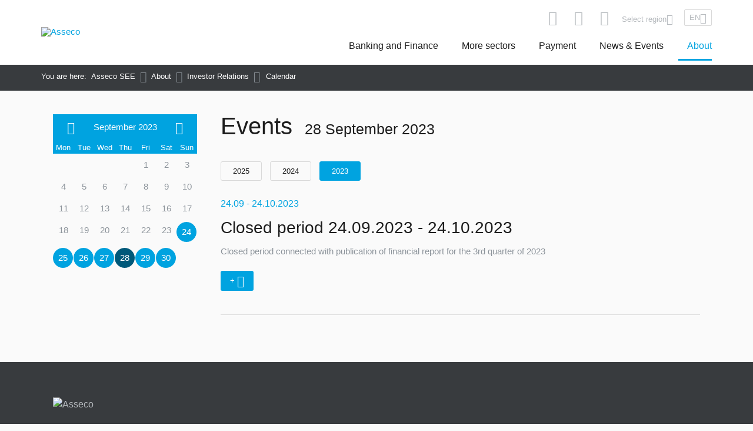

--- FILE ---
content_type: text/html; charset=utf-8
request_url: https://see.asseco.com/about/investor-relations/calendar/2023/9/28/
body_size: 8089
content:
<!DOCTYPE html>
<html lang="en">
<head>

<meta charset="utf-8">
<!-- 
	This website is powered by TYPO3 - inspiring people to share!
	TYPO3 is a free open source Content Management Framework initially created by Kasper Skaarhoj and licensed under GNU/GPL.
	TYPO3 is copyright 1998-2016 of Kasper Skaarhoj. Extensions are copyright of their respective owners.
	Information and contribution at http://typo3.org/
-->



<title>Calendar - ASEE (member of Asseco)</title>
<meta name="og:image" content="https://see.asseco.com/files/private/assets/images/asseco-fb.jpg" />
<meta name="generator" content="TYPO3 CMS">
<meta name="viewport" content="width=device-width, initial-scale=1, minimum-scale=1, maximum-scale=1">
<meta http-equiv="X-UA-Compatible" content="IE=edge">


<link rel="stylesheet" type="text/css" href="/typo3temp/compressor/merged-e3a1080a86380a6ae75e5d45ef83ad49.css?1740414629" media="all">
<link rel="stylesheet" type="text/css" href="/typo3conf/ext/iconfont/Resources/Public/Lib/font-awesome/css/font-awesome.min.css?1472563359" media="all">



<script src="/typo3temp/compressor/merged-04d1584888b43c043c755688a35dde35-c4130eb7ebce799e30b70218137c87ad.js?1732896765" type="text/javascript"></script>




            <link rel="icon" type="image/png" href="/files/private/assets/images/favicons/see/favicon-96x96.png" sizes="96x96" />
<link rel="icon" type="image/svg+xml" href="/files/private/assets/images/favicons/see/favicon.svg" />
<link rel="shortcut icon" href="/files/private/assets/images/favicons/see/favicon.ico" />
<link rel="apple-touch-icon" sizes="180x180" href="/files/private/assets/images/favicons/see/apple-touch-icon.png" />
<meta name="apple-mobile-web-app-title" content="MyWebSite" />
<link rel="manifest" href="/files/private/assets/images/favicons/see/site.webmanifest" /><meta property="og:title" content="ASEE (member of Asseco)"><meta property="og:type" content="website"><meta property="og:url" content="https://see.asseco.com/about/investor-relations/calendar/"><meta property="og:site_name" content="ASEE (member of Asseco)"><meta property="fb:page_id" content="329606143794048"><meta property="og:description" content="Asseco"><script src="https://www.google.com/recaptcha/api.js?render=6LeBl5sUAAAAAF8cw-yjYKBnqjvo3LLtGmW01z1o"></script><!-- Google Tag Manager -->
<script>(function(w,d,s,l,i){w[l]=w[l]||[];w[l].push({'gtm.start':
new Date().getTime(),event:'gtm.js'});var f=d.getElementsByTagName(s)[0],
j=d.createElement(s),dl=l!='dataLayer'?'&l='+l:'';j.async=true;j.src=
'https://www.googletagmanager.com/gtm.js?id='+i+dl;f.parentNode.insertBefore(j,f);
})(window,document,'script','dataLayer','GTM-TLH83GM');</script>
<!-- End Google Tag Manager -->


</head>
<body>

<!-- Google Tag Manager (noscript) -->
<noscript><iframe src="https://www.googletagmanager.com/ns.html?id=GTM-TLH83GM"
height="0" width="0" style="display:none;visibility:hidden"></iframe></noscript>
<!-- End Google Tag Manager (noscript) -->

        
                
            
    

<header class="top-header" data-no-index="1">
    


        <div class="page-tools-panels">
            <div class="page-tools-panels__search">
                <div>
                    
<form action="/search-results/" id="acForm">
    <input type="search" name="query" placeholder="Search…" id="searchField" value="" autocomplete="off" data-lang="0">
    <button class="btn"><span class="icon-search"></span></button>
</form>


<script>var TX_EDGESOLR_AUTOCOMPLETE_URL= '/typo3conf/ext/edge_solr_asseco/Classes/SolrAutocompleteAssecoProductionSEE.php';</script>
                    <span class="icon-close" data-js-trigger="tools-search" data-js-target=".page-tools-panels__search"></span>
                </div>
            </div>

            <div class="page-tools-panels__social">
                <div>
                    <p>Find us on social media:</p><div class="socials">            <a href="https://twitter.com/Asseco_SEE" target="_blank" class="icon-twitter"></a>
    <a href="https://www.youtube.com/user/AssecoSEE" target="_blank" class="icon-youtube"></a>
    <a href="https://www.linkedin.com/company/asseco-south-eastern-europe" target="_blank" class="icon-linkedin"></a></div>
                    <span class="icon-close" data-js-trigger="tools-social" data-js-target=".page-tools-panels__social"></span>
                </div>
            </div>

            <div class="page-tools-panels__contact">
                <div>


                    
                            <div class="col-4 col-12--phone">
                                <span class="icon-call"></span>
                                <a href="tel:(+4822)5748630">(+48 22) 574 86 30</a>
                            </div>
                            <div class="col-4 col-12--phone">
                                <span class="icon-email-alt"></span>
                                <a href="&#109;&#97;&#105;&#108;&#116;&#111;&#58;&#111;&#102;&#102;&#105;&#99;&#101;&#64;&#97;&#115;&#115;&#101;&#99;&#111;&#45;&#115;&#101;&#101;&#46;&#99;&#111;&#109;">office@asseco-see.com</a>
                            </div>
                            <div class="col-4 col-12--phone">
                                <span class="icon-arrow-right-alt"></span>
                                <a href="/tools/stay-in-touch/" rel="nofollow" class="mfp-iframe">Stay in touch</a>
                            </div>

                        

                    <span class="icon-close" data-js-trigger="tools-contact" data-js-target=".page-tools-panels__contact"></span>
                </div>
            </div>
        </div>

        <div class="headers-wrapper">
            <div class="header-top">
                <div class="box">
                    <div class="lang-box">
                        <div class="lang-box__country">
		<div class="lang-box__country-trigger" data-js-trigger="true" data-js-target=".lang-box__country-select">Select region<span class="icon-arrow-down"></span></div>

		<div class="lang-box__country-select">
			<ul class="list-unstyled">
				
					<li class="list-head">
						
								<a href="https://pl.asseco.com">Asseco Poland</a>
							
					</li>
				
					<li class="list-head">
						
								<a href="https://lt.asseco.com">Asseco Lithuania</a>
							
					</li>
				
					<li class="list-head">
						
								<a href="https://see.asseco.com/">Asseco Eastern Europe</a>
							
					</li>
				
					<li class="list-head">
						
								<a href="https://es.asseco.com/">Asseco Spain</a>
							
					</li>
				
					<li class="list-head">
						
								<a href="https://pst.asseco.com">Asseco PST</a>
							
					</li>
				
			</ul>

			<ul class="list-unstyled">
				
					<li class="list-head">
						
								<a href="https://ce.asseco.com">Asseco Central Europe</a>
							
					</li>			
				
					<li >
						
								Slovakia
							
					</li>			
				
					<li >
						
								Czech Republic
							
					</li>			
				
					<li >
						
								Hungary
							
					</li>			
				
					<li class="list-head">
						
								<a href="http://www.assecosolutions.com/">Asseco Solutions</a>
							
					</li>			
				
					<li >
						
								Germany
							
					</li>			
				
					<li >
						
								Switzerland
							
					</li>			
				
					<li >
						
								Austria
							
					</li>			
				
			</ul>

			<ul class="list-unstyled">
				
					<li class="list-head">
						
								<a href="https://see.asseco.com">Asseco South Eastern Europe</a>
							
					</li>			
				
					<li >
						
								Albania
							
					</li>			
				
					<li >
						
								Bosnia and Hercegovina
							
					</li>			
				
					<li >
						
								Bulgaria
							
					</li>			
				
					<li >
						
								Croatia
							
					</li>			
				
					<li >
						
								Kosovo
							
					</li>			
				
					<li >
						
								Macedonia
							
					</li>			
				
					<li >
						
								Moldova
							
					</li>			
				
					<li >
						
								Montenegro
							
					</li>			
				
					<li >
						
								Romania
							
					</li>			
				
					<li >
						
								Serbia
							
					</li>			
				
					<li >
						
								Slovenia
							
					</li>			
				
					<li >
						
								<a href="https://tr.asseco.com">Turkey</a>
							
					</li>			
				
			</ul>
		</div>
	</div>
                        <div class="mini-selector" data-js-trigger data-js-target=".mini-selector-site-lang-select"><div>en<span class="icon-arrow-down"></span></div><ul class="list-unstyled mini-selector-site-lang-select"><li class="active"><span>EN</span></li><li><a href="/pl/o-asseco/relacje-inwestorskie/kalendarz/2023/9/28/">PL</a></li></ul></div>
                    </div>

                    <div class="page-tools">
                        <span class="icon-search" data-js-trigger="tools-search" data-js-target=".page-tools-panels__search"></span>
                        <span class="icon-share" data-js-trigger="tools-social" data-js-target=".page-tools-panels__social"></span>
                        
                        <span class="icon-call" data-js-trigger="tools-contact" data-js-target=".page-tools-panels__contact"></span>
                        <!---->
                    </div>
                </div>
            </div>


            <div class="header-nav">
                <div class="box">
                    <span class="icon-menu nav-trigger" data-js-trigger="nav-main" data-js-target="#main-nav"></span>
                    <span class="icon-search search-trigger" data-js-trigger="tools-search" data-js-target=".page-tools-panels__search"></span>

                    <figure class="logo">
                        <a href="/"><img class="logotype see hidden--phone" src="/files/private/assets/images/asseco_southeasterneurope_logo.svg" width="200" height="64" alt="Asseco"></a>
                        <a href="/"><img class="logotype hidden--desktop hidden--tablet" src="/files/private/assets/images/asseco_southeasterneurope_logo.svg" width="160" height="18" alt="Asseco"></a>
                    </figure>

                    <nav id="main-nav"><ul class="list-inline list-unstyled"><li class="has-subs" data-js-no-events><a href="/">Banking and Finance</a><div class="sub-nav">
        <span class="sub-nav__close hidden--desktop" data-js-trigger="nav-main" data-js-target="#main-nav">
            close
            <span class="icon-close"></span>
        </span>
        <div class="inner-scroll">

            
                <div class="col-sector">
                    <p>
                            <a href="/banking-and-finance/banking/">
                                Banking:
                            </a>
                            </p>

                    <ul>
                        
                            
                                    <li>
                                        
                                                <a href="/banking-and-finance/banking/inact-anti-fraud-solutions/">
                                                    
                                                    <p>InACT Anti-Fraud Solutions</p>
                                                </a>
                                            
                                    </li>
                                
                        
                            
                                    <li>
                                        
                                                <a href="/banking-and-finance/banking/omnichannel-sales-and-servicing/">
                                                    
                                                    <p>Omnichannel sales and servicing</p>
                                                </a>
                                            
                                    </li>
                                
                        
                            
                                    <li>
                                        
                                                <a href="/banking-and-finance/banking/banking-operations/">
                                                    
                                                    <p>Banking operations</p>
                                                </a>
                                            
                                    </li>
                                
                        
                            
                                    <li>
                                        
                                                <a href="/banking-and-finance/banking/risk-and-compliance/">
                                                    
                                                    <p>Risk and Compliance</p>
                                                </a>
                                            
                                    </li>
                                
                        
                            
                                    <li>
                                        
                                                <a href="/banking-and-finance/banking/services/">
                                                    
                                                    <p>Services</p>
                                                </a>
                                            
                                    </li>
                                
                        
                            
                                    <li>
                                        
                                                <a href="/banking-and-finance/banking/ai-powered-solutions/">
                                                    
                                                    <p>AI Powered Solutions</p>
                                                </a>
                                            
                                    </li>
                                
                        
                    </ul>
                </div>
            
                <div class="col-sector">
                    <p>
                            <a href="/banking-and-finance/financial-business-apps/">
                                Financial Business Apps:
                            </a>
                            </p>

                    <ul>
                        
                            
                                    <li>
                                        
                                                <a href="/banking-and-finance/financial-business-apps/content-services-platform/">
                                                    
                                                    <p>Content Services Platform</p>
                                                </a>
                                            
                                    </li>
                                
                        
                            
                                    <li>
                                        
                                                <a href="/banking-and-finance/financial-business-apps/asset-spend-management/">
                                                    
                                                    <p>Asset &amp; Spend Management</p>
                                                </a>
                                            
                                    </li>
                                
                        
                            
                                    <li>
                                        
                                                <a href="/banking-and-finance/financial-business-apps/leaseflex/">
                                                    
                                                    <p>LeaseFlex</p>
                                                </a>
                                            
                                    </li>
                                
                        
                            
                                    <li>
                                        
                                                <a href="/banking-and-finance/financial-business-apps/financeflex/">
                                                    
                                                    <p>FinanceFlex</p>
                                                </a>
                                            
                                    </li>
                                
                        
                    </ul>
                </div>
            
                <div class="col-sector">
                    <p>
                            <a href="/banking-and-finance/small-payment-institutions/">
                                Small Payment Institutions:
                            </a>
                            </p>

                    <ul>
                        
                            
                                    <li>
                                        
                                                <a href="/banking-and-finance/small-payment-institutions/special-offer-for-payment-institutions-in-outsourcing-mode/">
                                                    
                                                    <p>Special offer for Payment Institutions in outsourcing mode</p>
                                                </a>
                                            
                                    </li>
                                
                        
                    </ul>
                </div>
            
                <div class="col-sector">
                    <p>
                            <a href="/banking-and-finance/security-other-services/">
                                Security &amp; other services:
                            </a>
                            </p>

                    <ul>
                        
                            
                                    <li>
                                        
                                                <a href="/banking-and-finance/security-other-services/infrastructure-services/">
                                                    
                                                    <p>Infrastructure Services</p>
                                                </a>
                                            
                                    </li>
                                
                        
                            
                                    <li>
                                        
                                                <a href="/banking-and-finance/security-other-services/voicecontact-center/">
                                                    
                                                    <p>Voice/Contact Center</p>
                                                </a>
                                            
                                    </li>
                                
                        
                            
                                    <li>
                                        
                                                <a href="/banking-and-finance/security-other-services/security/">
                                                    
                                                    <p>Security</p>
                                                </a>
                                            
                                    </li>
                                
                        
                    </ul>
                </div>
            
        </div>
    </div>




</li><li class="has-subs" data-js-no-events><a href="/">More sectors</a><div class="sub-nav">
        <span class="sub-nav__close hidden--desktop" data-js-trigger="nav-main" data-js-target="#main-nav">
            close
            <span class="icon-close"></span>
        </span>
        <div class="inner-scroll">

            
                <div class="col-sector">
                    <p>
                            <a href="/more-sectors/public-telco-utilities/">
                                Public, Telco, Utilities:
                            </a>
                            </p>

                    <ul>
                        
                            
                                    <li>
                                        
                                                <a href="/more-sectors/public-telco-utilities/voice-contact-center/">
                                                    
                                                    <p>Voice / Contact Center</p>
                                                </a>
                                            
                                    </li>
                                
                        
                            
                                    <li>
                                        
                                                <a href="/more-sectors/public-telco-utilities/security/">
                                                    
                                                    <p>Security</p>
                                                </a>
                                            
                                    </li>
                                
                        
                            
                                    <li>
                                        
                                                <a href="/more-sectors/public-telco-utilities/content-management/">
                                                    
                                                    <p>Content Management</p>
                                                </a>
                                            
                                    </li>
                                
                        
                            
                                    <li>
                                        
                                                <a href="/more-sectors/public-telco-utilities/enterprise-asset-spend-management/">
                                                    
                                                    <p>Enterprise Asset &amp; Spend Management</p>
                                                </a>
                                            
                                    </li>
                                
                        
                            
                                    <li>
                                        
                                                <a href="/more-sectors/public-telco-utilities/mobile-payments-for-telco/">
                                                    
                                                    <p>Mobile Payments for Telco</p>
                                                </a>
                                            
                                    </li>
                                
                        
                            
                                    <li>
                                        
                                                <a href="/more-sectors/public-telco-utilities/it-infrastructure/">
                                                    
                                                    <p>IT Infrastructure</p>
                                                </a>
                                            
                                    </li>
                                
                        
                            
                                    <li>
                                        
                                                <a href="/more-sectors/public-telco-utilities/billing/">
                                                    
                                                    <p>Billing</p>
                                                </a>
                                            
                                    </li>
                                
                        
                            
                                    <li>
                                        
                                                <a href="/more-sectors/public-telco-utilities/automationready/">
                                                    
                                                    <p>AutomationReady</p>
                                                </a>
                                            
                                    </li>
                                
                        
                            
                                    <li>
                                        
                                                <a href="/more-sectors/public-telco-utilities/governmenttax/">
                                                    
                                                    <p>Government/Tax</p>
                                                </a>
                                            
                                    </li>
                                
                        
                    </ul>
                </div>
            
        </div>
    </div>




</li><li class="has-subs has-subs--small"><a href="https://www.payten.com/en/">Payment</a><div class="sub-nav inline-subnav"><span class="sub-nav__close hidden--desktop" data-js-trigger="nav-main" data-js-target="#main-nav">close<span class="icon-close"></span></span><div class="inner-scroll"><div><ul><li><a href="https://www.payten.com/en/">Our payment portfolio is offered by Payten, member of Asseco - visit: www.payten.com</a></li></ul></div></div></div></li><li class="has-subs has-subs--small"><a href="/news-events/news/">News & Events</a><div class="sub-nav inline-subnav"><span class="sub-nav__close hidden--desktop" data-js-trigger="nav-main" data-js-target="#main-nav">close<span class="icon-close"></span></span><div class="inner-scroll"><div><ul><li><a href="/news-events/news/">News</a></li><li><a href="/news-events/events/">Events</a></li><li><a href="/news-events/newsletter/">Newsletter</a></li></ul></div></div></div></li><li class="has-subs has-subs--small active"><a href="/about/company-profile/">About</a><div class="sub-nav inline-subnav"><span class="sub-nav__close hidden--desktop" data-js-trigger="nav-main" data-js-target="#main-nav">close<span class="icon-close"></span></span><div class="inner-scroll"><div><ul><li><a href="/about/company-profile/">Company profile</a></li><li><a href="/about/governing-bodies/">Governing bodies</a></li><li><a href="/about/shareholders/">Shareholders</a></li><li><a href="/about/group-structure/">Group structure</a></li><li><a href="/about/norms-certificates/">Norms & Certificates</a></li><li><a href="/about/videos/">Videos</a></li><li><a href="https://esg-asee.asseco.com/" target="_blank">ESG</a></li><li><a href="/about/investor-relations/stock-quotes/">Investor Relations</a></li><li><a href="/about/company-documents/">Company documents</a></li><li><a href="/about/company-contacts/">Company contacts</a></li><li><a href="/about/career/why-work-at-asee/">Career</a></li></ul></div></div></div></li></ul></nav>
                </div>
            </div>


        </div>


    



</header>

<main>
    
    
            
                    <nav class="box--fluid breadcrumbs" data-no-index="1">
                        <ul class="list-path" itemscope itemtype="http://schema.org/BreadcrumbList"><li><span>You are here:</span></li><li itemprop="itemListElement" itemscope itemtype="http://schema.org/ListItem"><a href="/" itemprop="item"><span itemprop="name">Asseco SEE</span></a><meta itemprop="position" content="1"></li><li itemprop="itemListElement" itemscope itemtype="http://schema.org/ListItem"><a href="/about/company-profile/" itemprop="item"><span itemprop="name">About</span></a><meta itemprop="position" content="2"></li><li itemprop="itemListElement" itemscope itemtype="http://schema.org/ListItem"><a href="/about/investor-relations/stock-quotes/" itemprop="item"><span itemprop="name">Investor Relations</span></a><meta itemprop="position" content="3"></li><li itemprop="itemListElement" itemscope itemtype="http://schema.org/ListItem"><a href="/about/investor-relations/calendar/" class="active" itemprop="item"><span itemprop="name">Calendar</span></a><meta itemprop="position" content="4"></li></ul>
                    </nav>
                
        

    

    

    <section class="box page-content">
        <div class="col-12 page-content__main">
            
                
            

            <!--content_begin-->
                





    

        <aside class="col-3 col-12--mobile page-content__aside">
            <div class="box">
                <div class="events-calendar">
                    
                        <table class="table--clean table--wide">
                            <tr>
                                <th colspan="7">
                                    <ul class="pager">
                                        <li class="col-3">
                                            <a rel="nofollow" href="/about/investor-relations/calendar/2023/8/">
                                                <span class="icon-arrow-left"></span>
                                            </a>
                                        </li>
                                        <li class="col-6">
                                            <span>September 2023</span>
                                        </li>
                                        <li class="col-3">
                                            <a rel="nofollow" href="/about/investor-relations/calendar/2023/10/">
                                                <span class="icon-arrow-right"></span>
                                            </a>
                                        </li>
                                    </ul>
                                </th>
                            </tr>
                            <tr class="days">
                                
                                    <th>
                                        Mon
                                    </th>
                                
                                    <th>
                                        Tue
                                    </th>
                                
                                    <th>
                                        Wed
                                    </th>
                                
                                    <th>
                                        Thu
                                    </th>
                                
                                    <th>
                                        Fri
                                    </th>
                                
                                    <th>
                                        Sat
                                    </th>
                                
                                    <th>
                                        Sun
                                    </th>
                                
                            </tr>
                            
                                <tr>
                                    
                                        
    
            <td></td>
        

                                    
                                        
    
            <td></td>
        

                                    
                                        
    
            <td></td>
        

                                    
                                        
    
            <td></td>
        

                                    
                                        
    
            <td class="day5 curmonth">
                
                    
                            1
                        
                
            </td>
        

                                    
                                        
    
            <td class="day6 curmonth">
                
                    
                            2
                        
                
            </td>
        

                                    
                                        
    
            <td class="day7 curmonth">
                
                    
                            3
                        
                
            </td>
        

                                    
                                </tr>
                            
                                <tr>
                                    
                                        
    
            <td class="day1 curmonth">
                
                    
                            4
                        
                
            </td>
        

                                    
                                        
    
            <td class="day2 curmonth">
                
                    
                            5
                        
                
            </td>
        

                                    
                                        
    
            <td class="day3 curmonth">
                
                    
                            6
                        
                
            </td>
        

                                    
                                        
    
            <td class="day4 curmonth">
                
                    
                            7
                        
                
            </td>
        

                                    
                                        
    
            <td class="day5 curmonth">
                
                    
                            8
                        
                
            </td>
        

                                    
                                        
    
            <td class="day6 curmonth">
                
                    
                            9
                        
                
            </td>
        

                                    
                                        
    
            <td class="day7 curmonth">
                
                    
                            10
                        
                
            </td>
        

                                    
                                </tr>
                            
                                <tr>
                                    
                                        
    
            <td class="day1 curmonth">
                
                    
                            11
                        
                
            </td>
        

                                    
                                        
    
            <td class="day2 curmonth">
                
                    
                            12
                        
                
            </td>
        

                                    
                                        
    
            <td class="day3 curmonth">
                
                    
                            13
                        
                
            </td>
        

                                    
                                        
    
            <td class="day4 curmonth">
                
                    
                            14
                        
                
            </td>
        

                                    
                                        
    
            <td class="day5 curmonth">
                
                    
                            15
                        
                
            </td>
        

                                    
                                        
    
            <td class="day6 curmonth">
                
                    
                            16
                        
                
            </td>
        

                                    
                                        
    
            <td class="day7 curmonth">
                
                    
                            17
                        
                
            </td>
        

                                    
                                </tr>
                            
                                <tr>
                                    
                                        
    
            <td class="day1 curmonth">
                
                    
                            18
                        
                
            </td>
        

                                    
                                        
    
            <td class="day2 curmonth">
                
                    
                            19
                        
                
            </td>
        

                                    
                                        
    
            <td class="day3 curmonth">
                
                    
                            20
                        
                
            </td>
        

                                    
                                        
    
            <td class="day4 curmonth">
                
                    
                            21
                        
                
            </td>
        

                                    
                                        
    
            <td class="day5 curmonth">
                
                    
                            22
                        
                
            </td>
        

                                    
                                        
    
            <td class="day6 curmonth">
                
                    
                            23
                        
                
            </td>
        

                                    
                                        
    
            <td class="day7 curmonth hasevents">
                
                    
                            
                                    <a href="/about/investor-relations/calendar/2023/9/24/">24</a>
                                
                        
                
            </td>
        

                                    
                                </tr>
                            
                                <tr>
                                    
                                        
    
            <td class="day1 curmonth hasevents">
                
                    
                            
                                    <a href="/about/investor-relations/calendar/2023/9/25/">25</a>
                                
                        
                
            </td>
        

                                    
                                        
    
            <td class="day2 curmonth hasevents">
                
                    
                            
                                    <a href="/about/investor-relations/calendar/2023/9/26/">26</a>
                                
                        
                
            </td>
        

                                    
                                        
    
            <td class="day3 curmonth hasevents">
                
                    
                            
                                    <a href="/about/investor-relations/calendar/2023/9/27/">27</a>
                                
                        
                
            </td>
        

                                    
                                        
    
            <td class="day4 curmonth hasevents">
                
                    
                            
                                    <a class="active" href="/about/investor-relations/calendar/2023/9/28/">28</a>
                                
                        
                
            </td>
        

                                    
                                        
    
            <td class="day5 curmonth hasevents">
                
                    
                            
                                    <a href="/about/investor-relations/calendar/2023/9/29/">29</a>
                                
                        
                
            </td>
        

                                    
                                        
    
            <td class="day6 curmonth hasevents">
                
                    
                            
                                    <a href="/about/investor-relations/calendar/2023/9/30/">30</a>
                                
                        
                
            </td>
        

                                    
                                        
    
            <td></td>
        

                                    
                                </tr>
                            
                        </table>
                    
                </div>
            </div>
        </aside>
        <div class="col-9 col-12--mobile page-content__main">
            <div class="events events__list">
                
                
                    <h1>Events <span>28 September 2023</span></h1>
                    




	<ul class="mate-tabs__nav">
		

		

			<!-- YEARS ONLY MENU -->

			

				
					
							<li>
						
					<a href="/about/investor-relations/calendar/2025/">2025</a>
					</li>
				

			

				
					
							<li>
						
					<a href="/about/investor-relations/calendar/2024/">2024</a>
					</li>
				

			

				
					
							<li class="active">
						
					<a href="/about/investor-relations/calendar/2023/">2023</a>
					</li>
				

			
		

		
	</ul>


                    
                    
                        
                                
                                        
    <article class="event--type-0">
        <div>
            <span class="events__date">
                <time datetime="2023-09-24">
                    24.09
                </time>
                
                    
				    
                    
                            <time datetime="2023-10-24">
                                - 24.10.2023
                            </time>
                        
                
            </span>
            <p class="events__location">
                
                        
                    
            </p>
            <h2>
                
                        Closed period 	24.09.2023 - 24.10.2023 
                    
            </h2>
            
                    
                        <p>Closed period connected with publication of financial report for the 3rd quarter of 2023</p>
                    
                
            <div class="events__action">
                <a href="/about/investor-relations/calendar/closed-period-24092023-24102023-4200/?type=9819" target="_blank" class="btn btn--color-second btn--sm events__action-ical">
                + <span class="icon icon-event icon--sm"></span>
                </a>
                
            </div>
        </div>
    </article>

                                    
                            
                    
                
            </div>
        </div>

    
    



            <!--content_end-->
        </div>
    </section>


</main>

<footer class="footer_section" data-no-index="1">
    



        

                <div class="to-top">
                    <span id="go-to-top">Up</span>
                </div>

                <div class="box">
                    <div class="row hidden--mobile">
                        <div class="col-12">
                            <img class="logotype" src="/files/private/assets/images/asseco_southeasterneurope_logo-white.svg" width="160" height="18" alt="Asseco"/>
                        </div>
                    </div>

                    <div class="row">
                        <nav class="col-9 col-12--mobile">
                            <ul><li><a href="https://www.payten.com/en/">Payment</a></li><li><a href="/">Banking and Finance</a></li><li><a href="/">More sectors</a></li><li><a href="/news-events/news/">News & Events</a></li><li><a href="/about/career/why-work-at-asee/">Career</a></li><li><a href="/privacy-policy/">Privacy Policy</a></li></ul>
                        </nav>

                        <div class="col-3 col-12--mobile footer__newsletter">
                            <h4 class="csc-firstHeader">Newsletter subscription:</h4><div class="tx-powermail">
	

	

	

			

				
						<form data-parsley-validate="data-parsley-validate" data-validate="html5" data-powermail-ajax="true" data-powermail-form="12" data-powermail-ajax-uri="https://see.asseco.com/subscription-confirmed/" enctype="multipart/form-data" name="field" class="powermail_form powermail_form_12 newsletter " action="/about/investor-relations/calendar/?tx_powermail_pi1%5Baction%5D=create&amp;tx_powermail_pi1%5Bcontroller%5D=Form" method="post">
<div>
<input type="hidden" name="tx_powermail_pi1[__referrer][@extension]" value="Powermail" />
<input type="hidden" name="tx_powermail_pi1[__referrer][@vendor]" value="In2code" />
<input type="hidden" name="tx_powermail_pi1[__referrer][@controller]" value="Form" />
<input type="hidden" name="tx_powermail_pi1[__referrer][@action]" value="form" />
<input type="hidden" name="tx_powermail_pi1[__referrer][arguments]" value="YTowOnt9e8b0c5859d1a66b399124a957e9a6e3b0c8fb18d" />
<input type="hidden" name="tx_powermail_pi1[__referrer][@request]" value="a:4:{s:10:&quot;@extension&quot;;s:9:&quot;Powermail&quot;;s:11:&quot;@controller&quot;;s:4:&quot;Form&quot;;s:7:&quot;@action&quot;;s:4:&quot;form&quot;;s:7:&quot;@vendor&quot;;s:7:&quot;In2code&quot;;}b2f3356dcc2c42abc5811d5984a4f9ce6a219676" />
<input type="hidden" name="tx_powermail_pi1[__trustedProperties]" value="a:2:{s:5:&quot;field&quot;;a:3:{s:12:&quot;email_unique&quot;;i:1;s:9:&quot;recaptcha&quot;;i:1;s:4:&quot;__hp&quot;;i:1;}s:4:&quot;mail&quot;;a:1:{s:4:&quot;form&quot;;i:1;}}4a312ae6bb59bbd542e4b1e0557e831d94ea9d81" />
</div>


							


	


							
								<fieldset class="powermail_fieldset powermail_fieldset_15 ">
									
										

<div id="powermail_fieldwrap_79"
	 class="email-wrapper row powermail_fieldwrap powermail_fieldwrap_input powermail_fieldwrap_79 hidden-label ">

	
	<input required="required" data-parsley-required-message="This field is required!" data-parsley-trigger="change" data-parsley-error-message="This is not a valid email address!" placeholder="Your e-mail" class="powermail_field powermail_input " id="powermail_field_email_unique" type="email" name="tx_powermail_pi1[field][email_unique]" value="" />
</div>
									
										
<div id="powermail_fieldwrap_77" class="powermail_fieldwrap powermail_fieldwrap_submit powermail_fieldwrap_77 10">
	<input class="btn btn--color-second powermail_field powermail_submit" type="submit" name="" value="OK" />
</div>
									
										
<div id="powermail_fieldwrap_155" class="row powermail_fieldwrap powermail_fieldwrap_text powermail_fieldwrap_155 form-tooltip">
	
			<div class="form-tooltip__content">
				
					If you want to subscribe to ASEE Newsletter please click OK. The data are available to other companies within Asseco South Eastern Europe Group (including those based outside the EEA). By clicking OK I declare that I am the owner of this e-mail address and hereby give consent for my e-mail address to be processed by Asseco South Eastern Europe S.A. for the purpose of receiving the Newsletter and other materials from ASEE. Your e-mail address will be processed during the time the Newsletter is available. If you wish to remove your e-mail address from our data base please e-mail to: <a href="marketing@asseco-see.rs">marketing@asseco-see.rs</a> using the e-mail address you have provided when registering.
				
			</div>
		
</div>

									
										

<html xmlns:f="http://typo3.org/ns/TYPO3/CMS/Fluid/ViewHelpers"
	  xmlns:vh="http://typo3.org/ns/In2code\Powermail\ViewHelpers"
	  data-namespace-typo3-fluid="true">

<div id="powermail_fieldwrap_156" class="powermail_fieldwrap powermail_fieldwrap_input powermail_fieldwrap_156 form-recaptcha  ">
	
		<script src='https://www.google.com/recaptcha/api.js?hl=en'></script>
		<input class="powermail_field powermail_hidden " id="powermail_field_recaptcha" type="hidden" name="tx_powermail_pi1[field][recaptcha]" value="valid" />
		<div class="g-recaptcha" data-sitekey="6LdyW8QUAAAAAFxUUffc33HUONa1SCx9tSf5OUj9"></div>
	
</div>

</html>
									
								</fieldset>
							

							<input class="powermail_form_uid" type="hidden" name="tx_powermail_pi1[mail][form]" value="12" />
							
	<div style="margin-left: -99999px; position: absolute;">
		<label for="powermail_hp_12">
			Don't fill this field!
		</label>
		<input autocomplete="off" id="powermail_hp_12" type="text" name="tx_powermail_pi1[field][__hp]" value="" />
	</div>

						</form>
					
			
		



	<div class="hidden" style="display: none;">
	
	<input type="hidden" id="powermailLanguage" value="" />

	
	<input type="hidden" id="powermailPid" value="" />

	
	
		<input type="hidden" id="redirectUri" value="" />
	
</div>
</div>
                            
                        </div>
                    </div>

                    <div class="row box--flex row--socials">
                        <div class="col-9 col-10--tablet col-12--phone">
                            
                        </div>

                        <div class="col-3 col-2--tablet col-12--phone footer__social inline-center">
                            <div class="socials">            <a href="https://twitter.com/Asseco_SEE" target="_blank" class="icon-twitter"></a>
    <a href="https://www.youtube.com/user/AssecoSEE" target="_blank" class="icon-youtube"></a>
    <a href="https://www.linkedin.com/company/asseco-south-eastern-europe" target="_blank" class="icon-linkedin"></a></div>
                        </div>
                    </div>

                    <div class="row inline-center copyrights">
                        <p>
                            © All rights reserved to Asseco South Eastern Europe 2026
                            <br>
                        </p>
                    </div>

                    <div id="cookie-box" class="cookie-box" data-cookie-box></div>
                </div>

            

    

</footer>
<script src="/typo3temp/compressor/merged-f37a6bba8a89a96639a7d990192828c8-fdaedb2d808ee22385ca55b3e0153b89.js?1732896766" type="text/javascript"></script>

<script src="/typo3temp/compressor/merged-475a3ed3c16f097993ab2cdea0edfee6-cf10cfbc85fd4295f58fb7e2f08fa4e1.js?1712826432" type="text/javascript"></script>









    
    <script>
        var cookieBox = new cookieBox({
            privacyPolicy: true,
            selfPosition: true,
            cookiesPageURL: '/privacy-policy/',
            textParagraph_1: '<p>Our website uses cookies. By using our website, you consent to our use of cookies. Accepting consent to the use of cookies is synonymous with reading and accepting the content of the <a data-cookie-box-url>Privacy Policy</a>&nbsp;|&nbsp;<span data-cookie-box-close>Accept</span></p>',
            textParagraph_2: ''
        });
    </script>










</body>
</html>

--- FILE ---
content_type: text/html; charset=utf-8
request_url: https://www.google.com/recaptcha/api2/anchor?ar=1&k=6LeBl5sUAAAAAF8cw-yjYKBnqjvo3LLtGmW01z1o&co=aHR0cHM6Ly9zZWUuYXNzZWNvLmNvbTo0NDM.&hl=en&v=PoyoqOPhxBO7pBk68S4YbpHZ&size=invisible&anchor-ms=20000&execute-ms=30000&cb=wvhc9w104x9b
body_size: 48638
content:
<!DOCTYPE HTML><html dir="ltr" lang="en"><head><meta http-equiv="Content-Type" content="text/html; charset=UTF-8">
<meta http-equiv="X-UA-Compatible" content="IE=edge">
<title>reCAPTCHA</title>
<style type="text/css">
/* cyrillic-ext */
@font-face {
  font-family: 'Roboto';
  font-style: normal;
  font-weight: 400;
  font-stretch: 100%;
  src: url(//fonts.gstatic.com/s/roboto/v48/KFO7CnqEu92Fr1ME7kSn66aGLdTylUAMa3GUBHMdazTgWw.woff2) format('woff2');
  unicode-range: U+0460-052F, U+1C80-1C8A, U+20B4, U+2DE0-2DFF, U+A640-A69F, U+FE2E-FE2F;
}
/* cyrillic */
@font-face {
  font-family: 'Roboto';
  font-style: normal;
  font-weight: 400;
  font-stretch: 100%;
  src: url(//fonts.gstatic.com/s/roboto/v48/KFO7CnqEu92Fr1ME7kSn66aGLdTylUAMa3iUBHMdazTgWw.woff2) format('woff2');
  unicode-range: U+0301, U+0400-045F, U+0490-0491, U+04B0-04B1, U+2116;
}
/* greek-ext */
@font-face {
  font-family: 'Roboto';
  font-style: normal;
  font-weight: 400;
  font-stretch: 100%;
  src: url(//fonts.gstatic.com/s/roboto/v48/KFO7CnqEu92Fr1ME7kSn66aGLdTylUAMa3CUBHMdazTgWw.woff2) format('woff2');
  unicode-range: U+1F00-1FFF;
}
/* greek */
@font-face {
  font-family: 'Roboto';
  font-style: normal;
  font-weight: 400;
  font-stretch: 100%;
  src: url(//fonts.gstatic.com/s/roboto/v48/KFO7CnqEu92Fr1ME7kSn66aGLdTylUAMa3-UBHMdazTgWw.woff2) format('woff2');
  unicode-range: U+0370-0377, U+037A-037F, U+0384-038A, U+038C, U+038E-03A1, U+03A3-03FF;
}
/* math */
@font-face {
  font-family: 'Roboto';
  font-style: normal;
  font-weight: 400;
  font-stretch: 100%;
  src: url(//fonts.gstatic.com/s/roboto/v48/KFO7CnqEu92Fr1ME7kSn66aGLdTylUAMawCUBHMdazTgWw.woff2) format('woff2');
  unicode-range: U+0302-0303, U+0305, U+0307-0308, U+0310, U+0312, U+0315, U+031A, U+0326-0327, U+032C, U+032F-0330, U+0332-0333, U+0338, U+033A, U+0346, U+034D, U+0391-03A1, U+03A3-03A9, U+03B1-03C9, U+03D1, U+03D5-03D6, U+03F0-03F1, U+03F4-03F5, U+2016-2017, U+2034-2038, U+203C, U+2040, U+2043, U+2047, U+2050, U+2057, U+205F, U+2070-2071, U+2074-208E, U+2090-209C, U+20D0-20DC, U+20E1, U+20E5-20EF, U+2100-2112, U+2114-2115, U+2117-2121, U+2123-214F, U+2190, U+2192, U+2194-21AE, U+21B0-21E5, U+21F1-21F2, U+21F4-2211, U+2213-2214, U+2216-22FF, U+2308-230B, U+2310, U+2319, U+231C-2321, U+2336-237A, U+237C, U+2395, U+239B-23B7, U+23D0, U+23DC-23E1, U+2474-2475, U+25AF, U+25B3, U+25B7, U+25BD, U+25C1, U+25CA, U+25CC, U+25FB, U+266D-266F, U+27C0-27FF, U+2900-2AFF, U+2B0E-2B11, U+2B30-2B4C, U+2BFE, U+3030, U+FF5B, U+FF5D, U+1D400-1D7FF, U+1EE00-1EEFF;
}
/* symbols */
@font-face {
  font-family: 'Roboto';
  font-style: normal;
  font-weight: 400;
  font-stretch: 100%;
  src: url(//fonts.gstatic.com/s/roboto/v48/KFO7CnqEu92Fr1ME7kSn66aGLdTylUAMaxKUBHMdazTgWw.woff2) format('woff2');
  unicode-range: U+0001-000C, U+000E-001F, U+007F-009F, U+20DD-20E0, U+20E2-20E4, U+2150-218F, U+2190, U+2192, U+2194-2199, U+21AF, U+21E6-21F0, U+21F3, U+2218-2219, U+2299, U+22C4-22C6, U+2300-243F, U+2440-244A, U+2460-24FF, U+25A0-27BF, U+2800-28FF, U+2921-2922, U+2981, U+29BF, U+29EB, U+2B00-2BFF, U+4DC0-4DFF, U+FFF9-FFFB, U+10140-1018E, U+10190-1019C, U+101A0, U+101D0-101FD, U+102E0-102FB, U+10E60-10E7E, U+1D2C0-1D2D3, U+1D2E0-1D37F, U+1F000-1F0FF, U+1F100-1F1AD, U+1F1E6-1F1FF, U+1F30D-1F30F, U+1F315, U+1F31C, U+1F31E, U+1F320-1F32C, U+1F336, U+1F378, U+1F37D, U+1F382, U+1F393-1F39F, U+1F3A7-1F3A8, U+1F3AC-1F3AF, U+1F3C2, U+1F3C4-1F3C6, U+1F3CA-1F3CE, U+1F3D4-1F3E0, U+1F3ED, U+1F3F1-1F3F3, U+1F3F5-1F3F7, U+1F408, U+1F415, U+1F41F, U+1F426, U+1F43F, U+1F441-1F442, U+1F444, U+1F446-1F449, U+1F44C-1F44E, U+1F453, U+1F46A, U+1F47D, U+1F4A3, U+1F4B0, U+1F4B3, U+1F4B9, U+1F4BB, U+1F4BF, U+1F4C8-1F4CB, U+1F4D6, U+1F4DA, U+1F4DF, U+1F4E3-1F4E6, U+1F4EA-1F4ED, U+1F4F7, U+1F4F9-1F4FB, U+1F4FD-1F4FE, U+1F503, U+1F507-1F50B, U+1F50D, U+1F512-1F513, U+1F53E-1F54A, U+1F54F-1F5FA, U+1F610, U+1F650-1F67F, U+1F687, U+1F68D, U+1F691, U+1F694, U+1F698, U+1F6AD, U+1F6B2, U+1F6B9-1F6BA, U+1F6BC, U+1F6C6-1F6CF, U+1F6D3-1F6D7, U+1F6E0-1F6EA, U+1F6F0-1F6F3, U+1F6F7-1F6FC, U+1F700-1F7FF, U+1F800-1F80B, U+1F810-1F847, U+1F850-1F859, U+1F860-1F887, U+1F890-1F8AD, U+1F8B0-1F8BB, U+1F8C0-1F8C1, U+1F900-1F90B, U+1F93B, U+1F946, U+1F984, U+1F996, U+1F9E9, U+1FA00-1FA6F, U+1FA70-1FA7C, U+1FA80-1FA89, U+1FA8F-1FAC6, U+1FACE-1FADC, U+1FADF-1FAE9, U+1FAF0-1FAF8, U+1FB00-1FBFF;
}
/* vietnamese */
@font-face {
  font-family: 'Roboto';
  font-style: normal;
  font-weight: 400;
  font-stretch: 100%;
  src: url(//fonts.gstatic.com/s/roboto/v48/KFO7CnqEu92Fr1ME7kSn66aGLdTylUAMa3OUBHMdazTgWw.woff2) format('woff2');
  unicode-range: U+0102-0103, U+0110-0111, U+0128-0129, U+0168-0169, U+01A0-01A1, U+01AF-01B0, U+0300-0301, U+0303-0304, U+0308-0309, U+0323, U+0329, U+1EA0-1EF9, U+20AB;
}
/* latin-ext */
@font-face {
  font-family: 'Roboto';
  font-style: normal;
  font-weight: 400;
  font-stretch: 100%;
  src: url(//fonts.gstatic.com/s/roboto/v48/KFO7CnqEu92Fr1ME7kSn66aGLdTylUAMa3KUBHMdazTgWw.woff2) format('woff2');
  unicode-range: U+0100-02BA, U+02BD-02C5, U+02C7-02CC, U+02CE-02D7, U+02DD-02FF, U+0304, U+0308, U+0329, U+1D00-1DBF, U+1E00-1E9F, U+1EF2-1EFF, U+2020, U+20A0-20AB, U+20AD-20C0, U+2113, U+2C60-2C7F, U+A720-A7FF;
}
/* latin */
@font-face {
  font-family: 'Roboto';
  font-style: normal;
  font-weight: 400;
  font-stretch: 100%;
  src: url(//fonts.gstatic.com/s/roboto/v48/KFO7CnqEu92Fr1ME7kSn66aGLdTylUAMa3yUBHMdazQ.woff2) format('woff2');
  unicode-range: U+0000-00FF, U+0131, U+0152-0153, U+02BB-02BC, U+02C6, U+02DA, U+02DC, U+0304, U+0308, U+0329, U+2000-206F, U+20AC, U+2122, U+2191, U+2193, U+2212, U+2215, U+FEFF, U+FFFD;
}
/* cyrillic-ext */
@font-face {
  font-family: 'Roboto';
  font-style: normal;
  font-weight: 500;
  font-stretch: 100%;
  src: url(//fonts.gstatic.com/s/roboto/v48/KFO7CnqEu92Fr1ME7kSn66aGLdTylUAMa3GUBHMdazTgWw.woff2) format('woff2');
  unicode-range: U+0460-052F, U+1C80-1C8A, U+20B4, U+2DE0-2DFF, U+A640-A69F, U+FE2E-FE2F;
}
/* cyrillic */
@font-face {
  font-family: 'Roboto';
  font-style: normal;
  font-weight: 500;
  font-stretch: 100%;
  src: url(//fonts.gstatic.com/s/roboto/v48/KFO7CnqEu92Fr1ME7kSn66aGLdTylUAMa3iUBHMdazTgWw.woff2) format('woff2');
  unicode-range: U+0301, U+0400-045F, U+0490-0491, U+04B0-04B1, U+2116;
}
/* greek-ext */
@font-face {
  font-family: 'Roboto';
  font-style: normal;
  font-weight: 500;
  font-stretch: 100%;
  src: url(//fonts.gstatic.com/s/roboto/v48/KFO7CnqEu92Fr1ME7kSn66aGLdTylUAMa3CUBHMdazTgWw.woff2) format('woff2');
  unicode-range: U+1F00-1FFF;
}
/* greek */
@font-face {
  font-family: 'Roboto';
  font-style: normal;
  font-weight: 500;
  font-stretch: 100%;
  src: url(//fonts.gstatic.com/s/roboto/v48/KFO7CnqEu92Fr1ME7kSn66aGLdTylUAMa3-UBHMdazTgWw.woff2) format('woff2');
  unicode-range: U+0370-0377, U+037A-037F, U+0384-038A, U+038C, U+038E-03A1, U+03A3-03FF;
}
/* math */
@font-face {
  font-family: 'Roboto';
  font-style: normal;
  font-weight: 500;
  font-stretch: 100%;
  src: url(//fonts.gstatic.com/s/roboto/v48/KFO7CnqEu92Fr1ME7kSn66aGLdTylUAMawCUBHMdazTgWw.woff2) format('woff2');
  unicode-range: U+0302-0303, U+0305, U+0307-0308, U+0310, U+0312, U+0315, U+031A, U+0326-0327, U+032C, U+032F-0330, U+0332-0333, U+0338, U+033A, U+0346, U+034D, U+0391-03A1, U+03A3-03A9, U+03B1-03C9, U+03D1, U+03D5-03D6, U+03F0-03F1, U+03F4-03F5, U+2016-2017, U+2034-2038, U+203C, U+2040, U+2043, U+2047, U+2050, U+2057, U+205F, U+2070-2071, U+2074-208E, U+2090-209C, U+20D0-20DC, U+20E1, U+20E5-20EF, U+2100-2112, U+2114-2115, U+2117-2121, U+2123-214F, U+2190, U+2192, U+2194-21AE, U+21B0-21E5, U+21F1-21F2, U+21F4-2211, U+2213-2214, U+2216-22FF, U+2308-230B, U+2310, U+2319, U+231C-2321, U+2336-237A, U+237C, U+2395, U+239B-23B7, U+23D0, U+23DC-23E1, U+2474-2475, U+25AF, U+25B3, U+25B7, U+25BD, U+25C1, U+25CA, U+25CC, U+25FB, U+266D-266F, U+27C0-27FF, U+2900-2AFF, U+2B0E-2B11, U+2B30-2B4C, U+2BFE, U+3030, U+FF5B, U+FF5D, U+1D400-1D7FF, U+1EE00-1EEFF;
}
/* symbols */
@font-face {
  font-family: 'Roboto';
  font-style: normal;
  font-weight: 500;
  font-stretch: 100%;
  src: url(//fonts.gstatic.com/s/roboto/v48/KFO7CnqEu92Fr1ME7kSn66aGLdTylUAMaxKUBHMdazTgWw.woff2) format('woff2');
  unicode-range: U+0001-000C, U+000E-001F, U+007F-009F, U+20DD-20E0, U+20E2-20E4, U+2150-218F, U+2190, U+2192, U+2194-2199, U+21AF, U+21E6-21F0, U+21F3, U+2218-2219, U+2299, U+22C4-22C6, U+2300-243F, U+2440-244A, U+2460-24FF, U+25A0-27BF, U+2800-28FF, U+2921-2922, U+2981, U+29BF, U+29EB, U+2B00-2BFF, U+4DC0-4DFF, U+FFF9-FFFB, U+10140-1018E, U+10190-1019C, U+101A0, U+101D0-101FD, U+102E0-102FB, U+10E60-10E7E, U+1D2C0-1D2D3, U+1D2E0-1D37F, U+1F000-1F0FF, U+1F100-1F1AD, U+1F1E6-1F1FF, U+1F30D-1F30F, U+1F315, U+1F31C, U+1F31E, U+1F320-1F32C, U+1F336, U+1F378, U+1F37D, U+1F382, U+1F393-1F39F, U+1F3A7-1F3A8, U+1F3AC-1F3AF, U+1F3C2, U+1F3C4-1F3C6, U+1F3CA-1F3CE, U+1F3D4-1F3E0, U+1F3ED, U+1F3F1-1F3F3, U+1F3F5-1F3F7, U+1F408, U+1F415, U+1F41F, U+1F426, U+1F43F, U+1F441-1F442, U+1F444, U+1F446-1F449, U+1F44C-1F44E, U+1F453, U+1F46A, U+1F47D, U+1F4A3, U+1F4B0, U+1F4B3, U+1F4B9, U+1F4BB, U+1F4BF, U+1F4C8-1F4CB, U+1F4D6, U+1F4DA, U+1F4DF, U+1F4E3-1F4E6, U+1F4EA-1F4ED, U+1F4F7, U+1F4F9-1F4FB, U+1F4FD-1F4FE, U+1F503, U+1F507-1F50B, U+1F50D, U+1F512-1F513, U+1F53E-1F54A, U+1F54F-1F5FA, U+1F610, U+1F650-1F67F, U+1F687, U+1F68D, U+1F691, U+1F694, U+1F698, U+1F6AD, U+1F6B2, U+1F6B9-1F6BA, U+1F6BC, U+1F6C6-1F6CF, U+1F6D3-1F6D7, U+1F6E0-1F6EA, U+1F6F0-1F6F3, U+1F6F7-1F6FC, U+1F700-1F7FF, U+1F800-1F80B, U+1F810-1F847, U+1F850-1F859, U+1F860-1F887, U+1F890-1F8AD, U+1F8B0-1F8BB, U+1F8C0-1F8C1, U+1F900-1F90B, U+1F93B, U+1F946, U+1F984, U+1F996, U+1F9E9, U+1FA00-1FA6F, U+1FA70-1FA7C, U+1FA80-1FA89, U+1FA8F-1FAC6, U+1FACE-1FADC, U+1FADF-1FAE9, U+1FAF0-1FAF8, U+1FB00-1FBFF;
}
/* vietnamese */
@font-face {
  font-family: 'Roboto';
  font-style: normal;
  font-weight: 500;
  font-stretch: 100%;
  src: url(//fonts.gstatic.com/s/roboto/v48/KFO7CnqEu92Fr1ME7kSn66aGLdTylUAMa3OUBHMdazTgWw.woff2) format('woff2');
  unicode-range: U+0102-0103, U+0110-0111, U+0128-0129, U+0168-0169, U+01A0-01A1, U+01AF-01B0, U+0300-0301, U+0303-0304, U+0308-0309, U+0323, U+0329, U+1EA0-1EF9, U+20AB;
}
/* latin-ext */
@font-face {
  font-family: 'Roboto';
  font-style: normal;
  font-weight: 500;
  font-stretch: 100%;
  src: url(//fonts.gstatic.com/s/roboto/v48/KFO7CnqEu92Fr1ME7kSn66aGLdTylUAMa3KUBHMdazTgWw.woff2) format('woff2');
  unicode-range: U+0100-02BA, U+02BD-02C5, U+02C7-02CC, U+02CE-02D7, U+02DD-02FF, U+0304, U+0308, U+0329, U+1D00-1DBF, U+1E00-1E9F, U+1EF2-1EFF, U+2020, U+20A0-20AB, U+20AD-20C0, U+2113, U+2C60-2C7F, U+A720-A7FF;
}
/* latin */
@font-face {
  font-family: 'Roboto';
  font-style: normal;
  font-weight: 500;
  font-stretch: 100%;
  src: url(//fonts.gstatic.com/s/roboto/v48/KFO7CnqEu92Fr1ME7kSn66aGLdTylUAMa3yUBHMdazQ.woff2) format('woff2');
  unicode-range: U+0000-00FF, U+0131, U+0152-0153, U+02BB-02BC, U+02C6, U+02DA, U+02DC, U+0304, U+0308, U+0329, U+2000-206F, U+20AC, U+2122, U+2191, U+2193, U+2212, U+2215, U+FEFF, U+FFFD;
}
/* cyrillic-ext */
@font-face {
  font-family: 'Roboto';
  font-style: normal;
  font-weight: 900;
  font-stretch: 100%;
  src: url(//fonts.gstatic.com/s/roboto/v48/KFO7CnqEu92Fr1ME7kSn66aGLdTylUAMa3GUBHMdazTgWw.woff2) format('woff2');
  unicode-range: U+0460-052F, U+1C80-1C8A, U+20B4, U+2DE0-2DFF, U+A640-A69F, U+FE2E-FE2F;
}
/* cyrillic */
@font-face {
  font-family: 'Roboto';
  font-style: normal;
  font-weight: 900;
  font-stretch: 100%;
  src: url(//fonts.gstatic.com/s/roboto/v48/KFO7CnqEu92Fr1ME7kSn66aGLdTylUAMa3iUBHMdazTgWw.woff2) format('woff2');
  unicode-range: U+0301, U+0400-045F, U+0490-0491, U+04B0-04B1, U+2116;
}
/* greek-ext */
@font-face {
  font-family: 'Roboto';
  font-style: normal;
  font-weight: 900;
  font-stretch: 100%;
  src: url(//fonts.gstatic.com/s/roboto/v48/KFO7CnqEu92Fr1ME7kSn66aGLdTylUAMa3CUBHMdazTgWw.woff2) format('woff2');
  unicode-range: U+1F00-1FFF;
}
/* greek */
@font-face {
  font-family: 'Roboto';
  font-style: normal;
  font-weight: 900;
  font-stretch: 100%;
  src: url(//fonts.gstatic.com/s/roboto/v48/KFO7CnqEu92Fr1ME7kSn66aGLdTylUAMa3-UBHMdazTgWw.woff2) format('woff2');
  unicode-range: U+0370-0377, U+037A-037F, U+0384-038A, U+038C, U+038E-03A1, U+03A3-03FF;
}
/* math */
@font-face {
  font-family: 'Roboto';
  font-style: normal;
  font-weight: 900;
  font-stretch: 100%;
  src: url(//fonts.gstatic.com/s/roboto/v48/KFO7CnqEu92Fr1ME7kSn66aGLdTylUAMawCUBHMdazTgWw.woff2) format('woff2');
  unicode-range: U+0302-0303, U+0305, U+0307-0308, U+0310, U+0312, U+0315, U+031A, U+0326-0327, U+032C, U+032F-0330, U+0332-0333, U+0338, U+033A, U+0346, U+034D, U+0391-03A1, U+03A3-03A9, U+03B1-03C9, U+03D1, U+03D5-03D6, U+03F0-03F1, U+03F4-03F5, U+2016-2017, U+2034-2038, U+203C, U+2040, U+2043, U+2047, U+2050, U+2057, U+205F, U+2070-2071, U+2074-208E, U+2090-209C, U+20D0-20DC, U+20E1, U+20E5-20EF, U+2100-2112, U+2114-2115, U+2117-2121, U+2123-214F, U+2190, U+2192, U+2194-21AE, U+21B0-21E5, U+21F1-21F2, U+21F4-2211, U+2213-2214, U+2216-22FF, U+2308-230B, U+2310, U+2319, U+231C-2321, U+2336-237A, U+237C, U+2395, U+239B-23B7, U+23D0, U+23DC-23E1, U+2474-2475, U+25AF, U+25B3, U+25B7, U+25BD, U+25C1, U+25CA, U+25CC, U+25FB, U+266D-266F, U+27C0-27FF, U+2900-2AFF, U+2B0E-2B11, U+2B30-2B4C, U+2BFE, U+3030, U+FF5B, U+FF5D, U+1D400-1D7FF, U+1EE00-1EEFF;
}
/* symbols */
@font-face {
  font-family: 'Roboto';
  font-style: normal;
  font-weight: 900;
  font-stretch: 100%;
  src: url(//fonts.gstatic.com/s/roboto/v48/KFO7CnqEu92Fr1ME7kSn66aGLdTylUAMaxKUBHMdazTgWw.woff2) format('woff2');
  unicode-range: U+0001-000C, U+000E-001F, U+007F-009F, U+20DD-20E0, U+20E2-20E4, U+2150-218F, U+2190, U+2192, U+2194-2199, U+21AF, U+21E6-21F0, U+21F3, U+2218-2219, U+2299, U+22C4-22C6, U+2300-243F, U+2440-244A, U+2460-24FF, U+25A0-27BF, U+2800-28FF, U+2921-2922, U+2981, U+29BF, U+29EB, U+2B00-2BFF, U+4DC0-4DFF, U+FFF9-FFFB, U+10140-1018E, U+10190-1019C, U+101A0, U+101D0-101FD, U+102E0-102FB, U+10E60-10E7E, U+1D2C0-1D2D3, U+1D2E0-1D37F, U+1F000-1F0FF, U+1F100-1F1AD, U+1F1E6-1F1FF, U+1F30D-1F30F, U+1F315, U+1F31C, U+1F31E, U+1F320-1F32C, U+1F336, U+1F378, U+1F37D, U+1F382, U+1F393-1F39F, U+1F3A7-1F3A8, U+1F3AC-1F3AF, U+1F3C2, U+1F3C4-1F3C6, U+1F3CA-1F3CE, U+1F3D4-1F3E0, U+1F3ED, U+1F3F1-1F3F3, U+1F3F5-1F3F7, U+1F408, U+1F415, U+1F41F, U+1F426, U+1F43F, U+1F441-1F442, U+1F444, U+1F446-1F449, U+1F44C-1F44E, U+1F453, U+1F46A, U+1F47D, U+1F4A3, U+1F4B0, U+1F4B3, U+1F4B9, U+1F4BB, U+1F4BF, U+1F4C8-1F4CB, U+1F4D6, U+1F4DA, U+1F4DF, U+1F4E3-1F4E6, U+1F4EA-1F4ED, U+1F4F7, U+1F4F9-1F4FB, U+1F4FD-1F4FE, U+1F503, U+1F507-1F50B, U+1F50D, U+1F512-1F513, U+1F53E-1F54A, U+1F54F-1F5FA, U+1F610, U+1F650-1F67F, U+1F687, U+1F68D, U+1F691, U+1F694, U+1F698, U+1F6AD, U+1F6B2, U+1F6B9-1F6BA, U+1F6BC, U+1F6C6-1F6CF, U+1F6D3-1F6D7, U+1F6E0-1F6EA, U+1F6F0-1F6F3, U+1F6F7-1F6FC, U+1F700-1F7FF, U+1F800-1F80B, U+1F810-1F847, U+1F850-1F859, U+1F860-1F887, U+1F890-1F8AD, U+1F8B0-1F8BB, U+1F8C0-1F8C1, U+1F900-1F90B, U+1F93B, U+1F946, U+1F984, U+1F996, U+1F9E9, U+1FA00-1FA6F, U+1FA70-1FA7C, U+1FA80-1FA89, U+1FA8F-1FAC6, U+1FACE-1FADC, U+1FADF-1FAE9, U+1FAF0-1FAF8, U+1FB00-1FBFF;
}
/* vietnamese */
@font-face {
  font-family: 'Roboto';
  font-style: normal;
  font-weight: 900;
  font-stretch: 100%;
  src: url(//fonts.gstatic.com/s/roboto/v48/KFO7CnqEu92Fr1ME7kSn66aGLdTylUAMa3OUBHMdazTgWw.woff2) format('woff2');
  unicode-range: U+0102-0103, U+0110-0111, U+0128-0129, U+0168-0169, U+01A0-01A1, U+01AF-01B0, U+0300-0301, U+0303-0304, U+0308-0309, U+0323, U+0329, U+1EA0-1EF9, U+20AB;
}
/* latin-ext */
@font-face {
  font-family: 'Roboto';
  font-style: normal;
  font-weight: 900;
  font-stretch: 100%;
  src: url(//fonts.gstatic.com/s/roboto/v48/KFO7CnqEu92Fr1ME7kSn66aGLdTylUAMa3KUBHMdazTgWw.woff2) format('woff2');
  unicode-range: U+0100-02BA, U+02BD-02C5, U+02C7-02CC, U+02CE-02D7, U+02DD-02FF, U+0304, U+0308, U+0329, U+1D00-1DBF, U+1E00-1E9F, U+1EF2-1EFF, U+2020, U+20A0-20AB, U+20AD-20C0, U+2113, U+2C60-2C7F, U+A720-A7FF;
}
/* latin */
@font-face {
  font-family: 'Roboto';
  font-style: normal;
  font-weight: 900;
  font-stretch: 100%;
  src: url(//fonts.gstatic.com/s/roboto/v48/KFO7CnqEu92Fr1ME7kSn66aGLdTylUAMa3yUBHMdazQ.woff2) format('woff2');
  unicode-range: U+0000-00FF, U+0131, U+0152-0153, U+02BB-02BC, U+02C6, U+02DA, U+02DC, U+0304, U+0308, U+0329, U+2000-206F, U+20AC, U+2122, U+2191, U+2193, U+2212, U+2215, U+FEFF, U+FFFD;
}

</style>
<link rel="stylesheet" type="text/css" href="https://www.gstatic.com/recaptcha/releases/PoyoqOPhxBO7pBk68S4YbpHZ/styles__ltr.css">
<script nonce="0jriJDQWL7yY-UECunuhmg" type="text/javascript">window['__recaptcha_api'] = 'https://www.google.com/recaptcha/api2/';</script>
<script type="text/javascript" src="https://www.gstatic.com/recaptcha/releases/PoyoqOPhxBO7pBk68S4YbpHZ/recaptcha__en.js" nonce="0jriJDQWL7yY-UECunuhmg">
      
    </script></head>
<body><div id="rc-anchor-alert" class="rc-anchor-alert"></div>
<input type="hidden" id="recaptcha-token" value="[base64]">
<script type="text/javascript" nonce="0jriJDQWL7yY-UECunuhmg">
      recaptcha.anchor.Main.init("[\x22ainput\x22,[\x22bgdata\x22,\x22\x22,\[base64]/[base64]/[base64]/bmV3IHJbeF0oY1swXSk6RT09Mj9uZXcgclt4XShjWzBdLGNbMV0pOkU9PTM/bmV3IHJbeF0oY1swXSxjWzFdLGNbMl0pOkU9PTQ/[base64]/[base64]/[base64]/[base64]/[base64]/[base64]/[base64]/[base64]\x22,\[base64]\\u003d\\u003d\x22,\x22QTLCnwTCicK1WVIQw5BJwqpkGcOWJGtGw4HDm8Klw4osw5vDpH/DvsOjGj4lWw8Dw4ozZsK5w7rDmg4Tw6DCqwsgZjPDvsOFw7TCrMOJwpYOwqHDsDlPwojCnMOSCMKvwrMTwoDDjg/DncOWNhVVBsKFwqI8VmM5w6QcNWgODsOuPcOrw4HDk8OaGgwzDB0pKsKcw5NewqBrDivCnysqw5nDuU0ww7oXw4vCmFwUR3vCmMOQw7NEL8O4wpPDqWjDhMO2wp/[base64]/DvMKaexxKU3FGwrBwMUvCq8O8VsKSFX9AwoRywqFiA8KtVcObw5LDncKcw6/DqiA8U8KZCWbClEN8DwU0woh6T2IiTcKcA2dZQVROYG1gWBo/[base64]/F8OSIz/[base64]/[base64]/CrFfCosO4PMODAsOmQFdlwro6csOOOMOnB8KHw4LDjhfDjsK0w6QQB8ONFUzDpnJNw4s2bMO6Cj1zXMOjwpxrembCi0PDuV/CryTCpWRwwphWw6bDgwfCjxw7woRaw6DCmibDlcOSUnrCrHDCl8OqwrrCoMKXTVPDuMKRw5UVwoLDicKMw7/[base64]/Cu8KrEMKxw6xpwr/[base64]/[base64]/DgcK+wqNzwrjDssOZw4zDgTjCtl7DusK9fA3Cl3fDmFdWwq/CssOHw7MewojCvMK1EMKxwqXCncKuwqFUX8KJw7vDqzHDtGPCoAbDthPDmsOvf8KkwqjDqcOpwpjDrcOpw6jDqm/CisOqLcO6YTDCq8OHF8KMw7A8CWBuKcO1AMKsWFxaf0PDr8OFwqjDuMO/w5oMw40sZzHDgH7CgWzDnsKvw5vDlmlGwqBeVTZow7XDhhbDmBlMPXfDiSNew7bDtCXCvsKow7PDpzTCnMO1w4Jlw413wq1GwqjDo8O0w5fComNiEgdQSxgKw4fDtsO7wrHCk8KXw7XDm0jClhkrTyZNMcKOCXrDhRQxw4bCs8KncsOtwrRQI8KPwoHDtcK9wog4w4/[base64]/Dn8Oxa8KYd8K5w4fDn8K8w6RoKcODN8KLLXPCtiPDq0IzLz7Cr8Ogw50hcndZw6TDpG0wUCjChV0YN8Kxa0xaw53DlizCulovw5R3wrFWAjLDmMKtAVkQLDxdw7vDrzhxwpDDpcOhdA/CmsKkw4/DvUzCl2HCsMKswpTCsMKTw6E0XMOnwpnCpRjDoF/[base64]/ClnZtYsK5w7bCtMKmw5jCowDDsjciVVYqbXZpcnjDggrCvcKEwoTChMKII8OQwpDDgcOlen7DqlDCknbDssOXOMOxwqvDpMKnw4zDpcK+HBl8wqpJwpPDmFd8w6fCocO+w6UDw4tFwrbCj8KFJQfDsl3DhcOGwqcKw40WasKNw57DjETCt8Okw6/CgcOXdgXCrsORw6/[base64]/[base64]/Dpjh8dAzCm8O7OsKuYMOkw5NAwoIhPcOEH1p2wrjDusOIw5XCpMK1JUshW8OXT8KSw7rDicORAcKuMcKowqBEHsOEf8OXesOpAsOfSMK4wobCsh5Nwr9jaMK3cnYyJsKEwpnDrSHCtix7w7HCj2PCmsKmw5rDlSTDqMOKwoPDt8KpZ8OCDhXCoMOODcKSPBhXdClxfS/CuT8ew7LChSrDkUvCrcKyOcOpcxcxcl7CjMK/wo5lWHvDgMKkw7DDm8KhwoB8OcKTwqIVaMKaN8KBfcOww6HCrsKSCHTCtA5ZHU5GwrwhcsOtXShDN8O/wpPCl8OzwqZWEMOpw7PDlwAMwp3DnsObw6rDtMKpwrVXw7fCl0jDiBDCu8KTworCn8OlwpbDssO7wqXCvcKkb3EiN8KJw7JmwqM/SHDCvE3CssKDw4bCncOZb8KvwpHCuMOxPWATaR4uV8KfTcO5w5jDjXnDkB8NwqDCqsKYw57CmxPDukTDmTfCr3nCqn0ow70awo8Sw5F1wrbCgTE0w6Zxw4zCv8OhdcKNw7EvUcK0w6LDs2TCnVhzYn5+I8OOS03Co8KXw51wWi/CiMOBd8ONIQ9YwppHW3VZZi0lwokmT3xhwoY2w6dmH8Oyw581V8Ouwp3CrE5lc8K1wo3CpsO/cMK0RsO6VQ3Dv8KMwqtxw4ICwrwicMOIw7Q9w4HCs8KCScO6dWDDocK4wqjDnMKzVcOrP8O+w6UTwq07TXc3wp/Dk8O+wp/CgTzDgcOiw7Ilw7bDsG3DnSF/[base64]/Dj3HCp8OFw7Npw7XDmsOzw7B4w6Asw4EcwqLDqsOlfsOPRV9IO3/[base64]/DiiDDpGXCqcKBHsK+wrHCrS3CuXI+w5MpXsOqNlTCkcOYw7LCj8KUcMKcWhUuwrR+w55+w612w4IkdcKbFS1gNyxZO8OeCXLClMKTw4xpw6fDr0pGw5spwqsvwpdRWkYZJ00ZD8OqYCPCnnLDqcOmY219wo/Dl8O/wos1wr3Dl3QCTxY/[base64]/DlHjCk2DChi7Cp8OOMsO/VsOawpzCv8KrImVbw47CiMKVGH5Jw6HCkMKzwqTCrsOsOMKZFnsLw70PwrgTwrPDtcOpw5oBCX7CkMKcw4FbOx0NwpF7G8KNOVXCtEROeVBaw5cwXcODS8K+w6gow6cCA8ORf3Nwwpxsw5PDocKSAngjw4/CncKuwofDssORIUHCon4xw4/[base64]/w4LDjMK2BinClsKhw75nw6tjwppDLHjDsVDCvmvDhS59Jh1hE8K2DMKMwrdQByPCi8KRw4vCrsKFFg7DjjTDlcODEsOWNyvCtMKsw48iw6klwo3DtGAUwrvCvS/Cu8Kwwoo1HxVVw4U1wrDDp8OWYCTDu2vCs8KXQcO8SXd2wonDvBnCpxccVMOUwr5UYsOYVFJAwqFCeMO4WsKafcO/IV86wp4OworDr8OewpDDtcOmwohkwo/DocK0bcOJZMOEK1PDoX/DsGXDiX4Nw5PCksOWw4c5w6vCrsKcc8KTwqNsw7XDjcK5w7/CgcKswqLDiGzDiyTDgXFrAMK8NsKHRFByw5YPwpYlw7zDhcKBOj/DkltPScKqGlDClDwwXcOuwr/CrMOfwq/CqcObM2PDpsKCw48Dw67DrF7DrgIswr7DmC8DwqrCh8K5Z8K3wpPDt8K+PjAywrPChk8xGsO1wr8iYsOMw7QeeygsecKQQ8OvaEjDslhuwq13wpzDm8K9woJcQ8O2w4/DkMOewobDui3DjFc9w4jCjcOFwpDDl8KGRcKTwoQ5LCpUVcO2w7/[base64]/CnsKjAMOhwpXDklUCIMKbU1XCtAM6w6jDnC7CjUsLE8Oow5UEw5zCoG1HaAbDosKOwpRGIMKwwqfDtMOtbMK7w6cgUD/Ci2TDvxZHw4zCpntLRMKCB03DkgBHw6N8d8K/GMKLN8KBQGUMwq8FwpJxw7F7w6trw4XDrjABajIZbMKhw4hKH8OSwr/DqcO2NcK5w4TCuyNMXMOVNMKeZ37CiQRbwotEw6zCgk5JUDlgw4rDqFgGw61zO8KYesOXORVSASI8w6fDum5cwqDCmFrCtW7Dm8KVUHbCmXRZAsO/w6h+w4kbXsODFG0kE8OvYcKkw6hXw5sfZQ5zWcOQw4nCrMOtKcK+KBHDvMOgOcKCworCtcOzwpwSwoHDjcOCwrURF2sAw67Dl8OlGC/Dl8OyHMKwwrQ2bsKwY3BWfAbCn8K7T8KswpjCn8OTeXrCjibDjlrCqSFRSsOOE8Kfwp3DgcOtwo1hwqVeQzhhKcO3wqUeEsOnBCbCrcKVXRDDvRwfAEZdGlLCo8K/[base64]/[base64]/[base64]/LCzCg8KYw7IpS8Kkw44fwqPDrVfDohNPOmHCpMKfOcOfI0XDmFzDjD0Ew73Ct0RrNMK8wqk/cHbDtMKrwo7CjMOAwrPDt8O4VMKDFMOhTsOPUsOgwoxfVsKAfT8WwpLChinDlMOTVMKIw4UkRsKmHMO/w7MHwq5lwqXDnsKlViTCuBrCmQ5VwrPDkAnDrcO3c8KCwopVTsK6ACRJw40LdsOgCz4EYV9cwr/Ck8Kjw77Du1AoWsK6woZrPkbDmUYVfMOvY8KOwpt+wpRRw7RBwr3DqsKNN8O8X8O7wqDDhknDjCUCw6DClcKoXMKfUMO5XcK4VsOaK8KPd8OnGTRWe8O3OFoxFEZuwqxlM8O5w5TCt8O/wr7Cp0rDhSvDt8OtVMKAaHVswqwdFSgpPMKLw7goPMONw5fCr8OMGF4tccKRwq/Cmmpxwq3CpivCgSgcw4BhPA8Qw63CqFhJZj/DripIw4XCkwbCtX8Dw45gMcOXw6fDv0LCkcKYw4hVwqnCrmoUwr5nYsKkdsKFTsOYQzfDplhvAUhlBMOUHnUHw73ChhzDqcKjwoDDqMKBVktww6ZewrAEcF4gwrDDsz7DscOwOVfCsD3ClWnCs8K1Jn0vPU0bwqrCv8O7K8K4wp/CicKzLsKtTcOHRQbCucOoHV/ChcOiECtMw6kyYC84wrV0wpIiBMOqwrE+w4nCicOywrYmD0DCskYwJGjDnErDh8Kkw4/Dk8KRH8OgwrDDjlRmw7R2b8KPw6FLf1/CmMKTU8KlwrECwoRbWGsZEsOQw7zDqsOYQMKCIsOfw6LCtxkow6jCt8OkO8KMMBHDkXQ8wovDuMK+w7TDsMKuw6dCF8O7w50COcK/F249wqHDqQgGaXAbEj7Dq3HDuiBKfwTCscOiw4p7cMK7eztIw5c3asOfwrZew7XChDUUXcOdwpd1fMKcwqctaUhVw6QawqU0wqvDucKMw6/DjyxUwpcJw7DCll5pb8O2w59BWMOsYXvCngbCsxg0WcOcWlbCv1E2N8KPOsOfw6LCqhnDlVwEwrFXwqZew7J2w73DjsOrw63DucK7fT/Dt3guUGJIVAUXwrgcwowJwpEFw51uBF3CsBrCoMO3wo5Gw5shw7rDhkRDw5PDryjCmMKPwpvCjQnDhRfCksKeHXsacMKUw65hw6vCs8OQwrFuwrNWw4RyXsOvwo7CqMOSLUHDk8OywokzwpnCig5dwqnDisKUIko7ARLCtSR0YcOfXW3DvMKAwrnDhCHCg8KIw6/CscK3wro8a8KWdcK2IcOdwoLDmEhqw556wqvCq0EbMsKDZcKvRynCmHUdO8K9worDi8OqDAstImXChGTCuGTCqVQjOcOWWcO1RUfCnnTDgQ/[base64]/DtcK9w4Z4GBXCjBg3GD7CvcObGH3CpkXCgcOcw6/Ck3MhexBCw7/Cq1XDhBYZHXglw5HCqxk8ZyI9S8OfYMKUWwPDmMKhG8O+w6c/O1kmwp/DuMKHD8OqWXknNsKSw5zCsQvDoE1/wpLChsOmwp/Cr8K+w6XCucKnwqB+w77ClcKfBsKxwrbCpCFSwoMJcSnCjcK6w7PDscKEIsOMTU3DpsOcewXDvEjDisK4w705IcKkw5/Du3bDgcOYTj1rScKSU8OXw7bDvsKmwrgYwoTDh1UGw47DjsK/w65IN8O+ScK9QH/CucO4IMKRwo8FB0EIZ8Kpw7FFwppeK8KSMsKAw47CmRfCh8K+D8OeQn3DrsO6RcK6a8Kcw6tSwrnCtsOwYQweU8OMSA8jw4A9w5N7XXUwRcKmEAZqesOQISTDv1DCgcKDw651w7/CvMK6w57CssKee34LwoZncMK0GC3CgcObw6VbVT5MwpfCkwbDqA4qIcOTwrJUwoNkQMKjYsKiwp/ChEEdM35jAkfDsWXCjC7Ct8O4woPDpcK0FcKiAEl5woPDhSoINcK8w7XDlkckLWDCoCVawphaUsKYPzTDrsOWDMKOaT8nbA0aOsOPCCnCscOlw6c8In07wp/ChxBEwqDDiMOUTzscUzd4w7ZGw7XCvMO4w4/CjyzDtcO7CcOlwrDCsCPDji/[base64]/Dg8Kpwr3DucOnwrfDjHpDLBAhwooeZTPDlMKEw7U1w5M9w4EZwrTDtMKAKzkQw7Nyw7fCmGHDhcOZK8OuDMO7w7/[base64]/DvTp+w67Cm3V7wrTDqTFzXENeXMOuw6E/[base64]/ClcOkLm/[base64]/CiGcUZcK9MMOGwpPCuEh9w5zCl8KYw4RxKwPDhz1dDRHCiw8iwpHCo1rCqkrDrwxcw50CwpbCklkAMGUCVcKWHGlwb8O6wqJQwqA/[base64]/EcOzwo8Uw4nCrsONbDRHXGoZKMK9w5bDvsOQw4DDsnliw78wSnLClMOpIn7DhsONwpMWN8O8wqfCtxlkf8KkBFnDmAvCgsKUejdMwrNCXG7DkiQkwoXCoyjCv0RBw6BTwqvDtnkFVMK5d8KWw5YawqAbw5Bvwp/Dk8OTwqPDgS3DtcOLbDHDhcOCKcK/[base64]/w4DCpsKAwrDChUDCsnPDgMK3XXHCqcOlUiXDmsO9wr7CrUXDqcKkHi/[base64]/w4vCmiAIw4zDtVnClMOvw5t2SwBRwqXDsUkPwqVOTsOMw5HClmNBw7fDhsOTHsKJCxLCvSvCpVdPwps2wqghCMKfdHhswrjDiMKIw4LDiMOmw4DChMOKcMKWO8Kbw6fCv8OCw5zDi8KcdcODwpc+wqlQVsOvw7TChcOSw4/Dn8KRw7jCgFRdwo7CmSRWGDTCunHChwAFwobCvcO3W8OiwrzDiMKQwoghXEvDkCzCv8KrwrXChgwOwpYxdcODw5nCvsKAw6/[base64]/CuMOoGmhqw7w6UMKiZ8OqwpjDujwNOXjCmhcowos2w45aXitoRMOaJsOZwp8Kw75zw6QBN8OUwoV/w60xRsKrDsOAwo1tw7DDp8OmEwgVPjXCncKMwr3DosOgwpXDnsObw6VyLW/[base64]/OMOtw6cgT3gkOD7ChMOcFDDDqMKLwqsPwp0wcm/DiBsawr/DscKbw6bCrsKHw7hFXyQjLUQtehnCo8OUfEF9w5rClQLCgGpkwo0Ww6AHwofDo8OSwp0iw63DncKTw7/DpUDDkS3Ctz1hw7U9H1PCicKTw7jDqMKBwpvCp8OFTMO+QsOOw6zDonXCnMKxw4Brw6DDnSRIwobDicOhBhYnw7/CgSzDqFzCgcO5w7zDvFNKwokNwqPCo8OdeMKMR8O4J04BA38fUMOKw487w44uOVYeZcKXNSAyfhfDu30gZMO4JE0QPMKLcm3DhF7DmWUZw688w5LClcK8wqpfwrfCqWRIIx1nwpfCvsOxw6vChkjDiSLCjsOxwqJew6nDniUWwr/CrlvCrsK9w5zDox8awrwpwqBKw7bDgQLDv3DDkgbCt8KREE7DssKEwr3Dt1cPwqwzZcKHwrVNLcKuCsOXw6/CsMOhMGvDgsKRw4BQw54+w4HCkA5KYXXDmcO/w7fCvjl7VsOqwqvCucKdIhPDnsOuw6Fwf8Oxw70RCcOqw6RvfMOuXD/[base64]/w5hpPBzDph9Yc8Orw6zCuMKjw4jClsKEw7HCqsKQLMOAGX3Cs8O+w70xIHBJDMOFFHDCnsK4wqzCi8OncsKzw6vDlW/DisKrwojDnUcmw4/CiMK8YsOOHcOgYVB6PsKoawNRKRvCvG5rw5NaOw9bCsOSw6PDkl/Dq0bDuMKnAMOuSMOQwrzCpsKdwp/ClQEiw5l4w5ByZlcQwrbDp8KOJWJiUsOPwqphQMKPwqfCqjfDgsKKSMOUcMK7UMKQCMKYw7tJwpp9w7QWw4YuwqsRURHDpBXCgV5jw6sFw74/OWXCusKlwoDDpMOWDW/DhiTDgcKjw6vCmShPw63DlMK7N8KIScOewq/DsExMwo/CrRLDtsOTwrnCpcKkEMK0GQcyw77CnXhUwo5Nwq9OLURtWkbDpMOqwodOTxV1w6/[base64]/[base64]/DocOwIB05wqPDlzXCs8OGw7rCvcO9RyPDocKWwpTCvF/Cu1o6w4TDv8O3wqUmw4oxwrLCpMKQwrPDs0XDqsKIwonDjnRewrxiw6EHw6zDmMKkYMK1w78kf8OSfMKSfDvChMK0woBXw7/ChxPCuDowdk3ClAUnwrfDojYfQwfCnh7CucOiYMKzwqoURiLDhMO0aWg6wrPCucO8w5rDp8KJRMKww4JEFETDqsOIQE4Uw4zCqHjClsKVw7TDq1vDo0/[base64]/[base64]/CuQ07dX/CilrDhQDCvsK+wp9IwqFywr0iD8KZwrxXw5ZhOGDCr8OWwpPCi8OhwqHDlcOpwrfDoU3CmcK3w6l3w6xww5bDtE3DqRHCtj8SQcOnw4tPw4TDihLDm0DCtBEPC2jDvkrDt3ojw58mfl/CusOfw6jDr8OjwpVyGcOuB8OBDcO5ecKTwqU4w64zLMOzw6YbwoLDllI0IsOJRMOYRMKjHB3Ds8KBP0LDqMKZwoTCtQHColIgRsKwwrXCmj0UXwNowq7Dq8OTwod6wpESwqjClWQZw4rDtcOawoMgPk/DpsKAIldzPXLDj8KCw5Qew4d3E8KWc0nChmoea8K+w5jDkXUmHEsTw7nCnEl2wpYOwpXCn2nDuApOEcK7eXfCr8KqwrEMQCDDmTnCs24Qwr7Ds8KkRsOIw5pxw7vChcKtR2cvGcOGw5XCmsK6V8O5QhTDs3cVQcKAwpDCkBlMw7w1w6QYQUDCkMODXi/Cv3sjZsKOw5omYhfCrFfCmsOiw4DDpRPCrMKcw59JwrvDpDliHX45B1Fyw78Sw7LCojzCswPDkWBkw6luBjAENzbDpsOzDsOew4skKzZySRXDtcKgYl1JdlJoTMOWVsKuByx+QwjCm8KYdsKvARxiYlYMADMawqjCiBx+EMOvwq3ClirCpiIEw4AvwoE/MG0Iw4TCrFLCiVDDtMKvw71Ow5AwUsOiw7ANwpHCusKyEnvDs8OdaMKpFcKRw6/[base64]/[base64]/ClMKPQcKsw7YdTsO5UcKBKcOUZ8KLw57DmlDCssKKFcKZXyvCjQLDmlAswolhw6PDgXLCvGjCssK+T8O/TSjDvMK9BcKKScOeFyrCmMOXwprDg0MRIcO+DcKvw67DjWDDncO/wpzDk8KARsKDwpfCs8OCw6jCrx0uAMO2LcOEXFsgeMONHxTCjADClsKPcMOKGcKRwo7CtsO8KhDCjsOiwqjDihEZw5HCs19sVcOWRHpjwojDsQjDmsKJw7jCpMK4wrYnLsKZwoDCjsKzGcOIwqk/w4HDpMKuwp3Cu8KHTgcmwqZjL3LDsFnDrUbCkGbCqXDDucOGHSwhw6PDsS/[base64]/DsARSf8KNJT8fFcKvw5FpworDnRTDlWtwL1jDrsOgwoY+woLDmX/Cm8KVw6dhw6BMChTCgBo3wofCjsKPPcKWw4JKwpVIcsOCJHs6w6bDgCLDh8OTw5p2VmkDQ2jCh1LCtSoRwpPDgTDChcOTYVbCicKKSmfCh8KaE3BOw6HDtMO7worDo8O2AlAcbMKlw7BKKHVnwqU/AsK7aMKyw4Rce8OpDD0nYsOVEcK4w7zChsO7w60vQMKQCwvCqMOAPEnCsMK6w7jCnyPCjsKjc1oAScOow6DDlV0ow63ClMKYWMOHw5R/PMKPSzLChsKGwr3DuALCvktswpQHewxLwqLCpVJiw6FgwqDCvMK9w43DocKhEkI4wqlNwppDFcKDaFXCmyvCkAVmw5PChcKYPMKESVhswqdlwo3Co0wXRlsody8XwrzCuMKOK8OywovCk8KkAAY/aRdqDDnDlTPDmsOfXXLCi8OBOMO5SsOBw6kOw6YawqDCi2tEIMOtwoEpWMOew73CgcO0KsOpe03Ds8O/dSLCqcOxR8OPw4nDk13Cm8Oxw5rDr2LClVPDuWvDlGoawpYUwoUyYcOfw6VvVCQiwoHDhBfCsMOTdcKpQ27DucO4w5/CgEs7w7wnW8O7w5knw7x4c8KhYMOEw4gMe2FZI8O9w7htd8Kww6LDv8OCLMK1IcOOwr7CljMIe1VVw7Z1VUnDvBvDvHd3wq/DvkFxXcOdw5rDmsOowpx8w4LCukxfCcK+UcKYw75Nw7LDv8O4wpHCvMKhw6jCqsKdcU3CulJ4bcK/Kl5mTcOeIsK8wojDssO0Sy/[base64]/[base64]/[base64]/DpsO5dS4fXMK1EUrCoBXCr8KXT8OZI1DCtmzCisKRfsK4wqJIwp/[base64]/DoHbDicKzIsOcw7lvw7t/w6t9woRyf3DDtxUew6UnMsOSw4whZcKpR8OFN29Hw7XDnjfCsEnCqlfDkWbCqWzDoV4gch/CjkzDpnZFUsKpwocMwpEowrA8woh+w6JjYMOaMTLDihBgB8KEw6sNfRYbwolZNMO1w4tow4zChcO/wqRbBcOrwoooLsKuwrHDg8KDw67CtBRrwo3CqzQ3AsKGN8OwXMKlw4xbwqEvw5hka1fCo8OzCnDCjsO1H1Ndw6PDjx4ZXgTCg8OTw74Lwoh0GhYqKMORwrLChzzDs8O8UMOQaMKcXMKhelHCjMOzw43DmwcNw5XDmcKtwrTDoyhdwrjCgcKpwr1ew7w7w6DDuGIdFF/Cm8OhX8OVw7B7w7jDmRHCgn0cw6RWw77CtXnDrCRWE8OEDHTDh8KyXxTDtygxJ8Kfw5fDv8KqRMKjOndrw7NTJ8K/w5vCmsKxwqXCjMKvXAdjwpPCjCReV8OOwpLCvg9sSxXDrMOMw50Iw4HDlUNhB8Kyw6LCoDrDqUZ/woLDmsOSw5HCnMOow7lCI8OgXnApVMOPU00UFhlHwpPDsi5iwq96wrxJw4rDnBVxwpzCrB5mwpt9wqN5XD7Dr8Kvwqxww5d7EyZ4w4BJw7TCiMK9Fg5IMzHCknjDksOVwrDDhgkRw4g0w5rDtXPDsMKzw5zChVBpw5dyw6sfdcKKwofDmTbDiU0WSH1cwr/CgH7DvgzCmgFZw7HCkQ7CkRoqw6sDw63DpwLClMK5acKrwrfDmMOkw6AwTDxrw5ktMMKuwrTCnjLCocK0w6tLwrPCiMKQwpDCvy8AwqfDsA5/ecO/MQ5ewofDqcOkwrbDpicCIsOqH8OOwp4CasOPbXJ6wqt/fMO/w4sMw6xAw47DtUZgw47CgsKgw6rCl8KxGG8BVMOfHRTCrWbDpA0dwqPCvcO1w7XDlCLCksKTHy/DvMOHwp3ChMO8QBvCqmzDhA4bwqvClMKdMMKVAMOYwoUAw4nDscOxwqBVw4/DtsK6wqfDgzDCphZnesOwwoIIJUzCl8KPw6XCrMOGwpXCnXnCgcOew6DCvCXDucKcw7bCo8O5w4tWDCNjMMODwqA/[base64]/DtcO7wqbDr0/CssK3Z0wEw4rDoHPCrE7DjlbDkMO8w4QRwqDDhsOxwrt3PhN7BcOmE3UiwqTCkCVWQwp5eMOKWMONwp/Dp3ISwr7DrjRCw5jDmcORwqtlwrLCqkzCvXXDssKPacKRDcO7w7o+wrJZwoDCpMOZOHNBdhXCi8Kvw4J+w6jCrCQdw4d/FsK2wrTDgcKvBsKiw7XDvsKPw4c6w65YAlJ/wqsTByXCqU7CgMO1LEnDk23DsTEdI8O3wo3DrXgawo7CiMK2f1Fqw7LDvcODe8KrLi7DiRjCkR4Rw5VUYzTCmcOWw6gWYHLCthnCusOMZUbDocKQVwNWLcOkLQJIwpTDh8OybU4kw7tZYwoUw4swJFzDssK9w6I/N8O1woLCqsOnDhfDksO9w67DrQ7DocO5w5llw5IRO1PCs8K7PcONBzTCssKKLGPCkcKjwp12UEQSw4EOLmNLW8O1wqckwqTCsMO9w7twdi7CgH4zwolVw5YOw4gJw6Y1w6TCosOswoIhScKJCQ7DksKswrpUw57CnULDrMOZwqQ/LTcRw5XDh8KRwoBNVQ0Nw5XClyHDo8O1TsKOwrnCnnNfw5RFwqUEw7jCgsKgwqMBYUDDuRrDli3Co8KLfMKWwo06w7PDhcO2eQ7DsEzDnnXDiHLDocOiZsO+XMKHWWnDpsKLw6/Cj8O4QMKKw4TCpsK6FcOMQcKfK8O3wphFE8OTQcO/w6rDgMOGwrx0wpoYwqlKw79Cwq/CkcK/w77Cs8K4eCUGHgtgVGxNw5gew7vCrcKww67ChHfDsMO7UhlmwohLJBQ+wp5jYHDDlAvCqS9jwppaw6Uqwphkw440woPDkhVWUsO9w7PCrgI8wqDDkkTCjsKVZ8KZwojDqcKDworCjcOew6/DtUvCjEoqwq3CqhJ0TsK6w50/w5XChgTCi8KCY8KiwpPDjsOmKMKnwqNUNxHCmsOFCSp3B39dCHJ6OnrDksOhVSgfw51Hw64TJjk/w4TDo8OGTmp9bcKWW3lDZjcQc8O/Y8ORCcKIIcKWwroGwpcRwrQXwq0Qw7xRR0MYM0JSwrw8bQTCrMK5w5FAw5zCjXzDnyfDgMOaw43Cvi/DlsOOP8KBw7wHwofCn2EQJwxuN8KfaRtYL8KHI8K/PV/CnjnDnMOyIip3w5UIw69Yw6XDtcKTUyM1YMKCw7TDhBnDuT/Cn8KswpzCmRZjbjQKwpV5wpLCgm3DgUPCjTtEwrTDuEXDtlXCjDjDpsOgw6h/w5xBEU7DrcKvwqo7w6whQMOywr/CusOnwojCn3VBwp3Dj8O5BcOfwrfDi8ODw6VBw4nDhMKxw6cawrLDr8O5w7kvw7LCtndMw7DClcKPw4h4w7gWwrEofcOnKhDCiC3DnsKXw5sKwpXDrsO5UB/[base64]/w7rCnSByw5RUIcKdwrjDp8OKw6hgwqpRCMOHw7XDocO6AMKiwqLDh0DDrDbCrcO8wonDrzM6Eg5iwoPCjTzDr8ObUBLConoQw7PDlRfDvx80w64KwpbDmMKkw4Vewq7Cs1LDnsOdwrphDgUCw6odKMKLwq/CgX3CnxbCnzTDtMK9w5trw5XDtsKBwp3CiydVfsOHwqDDjMKLwpBHHR3DrsKyw6IbV8O/[base64]/Co8OvWcOCCjFOEMKNdzZwwqM/wpoowpVrwrU2woAXbMOUw7smw7rDncKPw6EuwqPCpHVCL8OgVMKQDMOPw4/[base64]/[base64]/wq5Ow5TDqy4rw6wLwpzDjGlQeMO1aMO1w6zDicOYclg3wrXDpC5JPTFPOiPDn8KfU8KCQAwwVsOHbcKawqLDqcOnw5TDusKfWWXCmcOoU8Ozw4DDsMOBYVvDl0Iqw4rDrsKhSQzCvcOEwpzDllHCqsOuUMOYcMO4c8K4w7DCnMKgBsOiwo5Zw75nJcOIw4p/wrEKQ1FxwrRdwo/Dl8OawpVJwp7Ci8Opwpxdw5LDiXnDjMO3wrDDsWQLSsKPw7bDrXxXw4RhWMOKw74ALMKoFCdRw5gAeMOVMw0Lw5hGw6JLwo9ebSB9KwHDu8OxAxrDjz0uw7vDrcKxw6zDrGbDmD/CncO9w608w5vDpEVhDMOJw50Lw7TCsDbDsTTDicK9w6rCphnCtsOswoHDhUHDs8O6w7XCusKZwr3DqX8OX8OYw6olw6bCnMOgXnTCscOrcCPDtgHDjUMcwprDj0PDkFrDn8K4KG/CsMKEw7dOcMONCSAxYCLDkVApwpF4CgLDsGPDpsOuw7smwpJGwqJkHsOTwrxGMsK/w60RdDtHw5vDkMO7PMKTayVnw5VsWMKOw652OR1tw5rDhsOkw7k/V0fCucOVBMOswpjCt8KSw5zDtBLCsMO8NmDDrhfCrDLDnDFWbMK3wr3CjW3CvWU7HhfDrDRuw5LDvcO9f0Mzw4Fww4wUwqjCvcKKw4QDwrJxwrXDtsKCfsO6U8KdYsKQwpDCnMO0wr0sA8KteD8qwp3Ci8K2alVcFnE/OElvw6HCk1QvHyUDdX7Dkx7DmQjCqCgyw7HDq3EgwpXCl2HDjcKdw6IEWFIfEMKdemLDm8Ovw5U4OyPDuX4iw6TDlMK4asO9IjLDng8Qw5slwog4N8OVK8OMw4DCs8OKwpkjJiFfU0XDsQbCpQfCr8Ogw5cBacK5wpvDvU5oGCDDnh3DjsK2w5/CpQIBw5rDhcO4FMONc0M6wrDDk0EZwr0xRcOEwq/Ds1HCt8KMw4AdPMO/wpLCgz7DoDzDtcKFKihswqwdKUx3R8KBw64lEzjCh8Oxwos6worDu8KtOlUlwo99wpnDl8K9ckh0bMKHGGFVwrobwrTDkA55EsKOwr1KGWB3Plt6IX1Dw6MfY8O/P8KpHw3Cu8KLbmrDpQHCqMKSfMKNGVsNO8ORw6xMPcOTayfCnsO+BsKxwoBjw6YyFXHCqsOdU8K6XF3CusO8w5cDw6Uxw6fDlMOJw6J+RGM3RcKpw7EpNsO1wpo3wrlUwo9GAsKmRkvCqcOeOMKWAMOTPzrCicOJwpnCtsOoHFhKw5zDiQkVLjnCmn/CsyIhw4LDnSXDkBEITSLDjH1fw4PDg8Oiw4zCtXAGw7rCqMKQw5LCjH4IYMKow7hNwpdxbMKcZSXDtMOsGcKfVXnCvMKRwrAwwqM8PMKvwonCgzgGw6vDs8KWNRrCkUdgw4Vkw7rDpcOIw5szwrfCqX4Pw6MQw4QTSlDCsMOnF8OCBMO+OcKrQcKyPE18ZBx+Q2/CuMOAw7fCrjl6wrBjwofDlsO8fMKjwq/CkzE5wpUuSUXDqwjDqiNow58KI2fDrQZQwp1lw7leLcKRe1h0w6o2N8OQFGwfw5pSw7rCuGgcw5FCw5xRwprDm2hBHiA0HsKwVsKgBMK1W0ULQsOBwoLCtcOlw5VhNsOnOMKDwobDmsOSBsOlw4TDj1tzLcKyd0xrfsKTwoopOX7DlMOywoJ/TnRqwo5PdMO6wqBpTcOPworDkVM9YW8ww49nwpMONEQxR8KAX8KdP03DlsOOwpTCnXdWAMKda10PwrfCmsK/L8O8JsKFwoMuwrPCtQMtwoQ3aQrDuWIAw7VzEHnCr8OdYTQvXEDCrMO5cnvDnz3CvDYnWjZRw7zDi13ChzEOwofDpkJrw4hfw6BrPsO/w7RfIXTDtMKrw6l2KyoTHMKqw6vDnj5WKivDjTjCkMOswpksw4bDvz3DpMOjecOzw7TCmsOZw7oHw55awqPCn8OfwqMVw6ZyworClsKfNcOcNsOwblULAcOfw7PCj8KIHMOhw5/Co1zDi8KrETPDsMKiVCRYwoMgWcO/G8KMO8OEKcOIwqzDmXlSwotCw6YQw7URw67CrcK3wrjDrGnDh33DiEZRYMOIcMO7wqxjw5/CmSvDu8O7c8OKw4cMXzA7w4otwoskaMKdw7w0PV1uw7rCnw8iYMOqbGTCtzJkwqgBXBPDo8O3ecOEw53CvW03w7XCtMKcUBTDmg91w7McQcKVH8KAAldVO8OpwoPDm8KJY15PcE00wpnClnbClx3DgsK1SRsPWcKVFMOQwoxjCsOEw6/CpATDtxbClBrCgVhSwrFrb1FQwr7CtcKSSx3DocKww5nCvm1qwrYlw4vCmznCrcKSDcK6wqLDgMKHw5nCkXjDhMOEwr9hKVPDkMKAw4LDjQ5Xw7RnCB/[base64]/CniRxccKYw4V6XnYwwrFTfijCjhE+KcKPwqDCnx9nw4fCoBvDmMOMw63DvGrDmMKTFcOWw5fCmzfCkcONwrDCuB/[base64]/QGfDtMKdJ8KhBMO4w4rDnjRbcsKmwoRNEHbCmQ/[base64]/CnsOuL8OXLAdJwqjDr8OWaMKjw4Y7FcOAfn7DrMKdw7/[base64]/w7LCtsO/w5HDpMORwofDvWonw43CssOgwqFywrXDqj5awoXCucKTwp9awq46LMK9QMKVw4HClR1jQxUkwqDDtsKXw4TCtBfDvwrDogzCjybCpzDDhQoNwrAHBWLCo8Krwp/Cr8KOwqo/QjPCvcOHw7PDox8MAcKiw5LDohxSwqYuJ2Miwpg/[base64]/DocKFwqvDiQIGCMKgwo/[base64]/Dr8KgWXITC8KxworDrWN0w5TCqWrCr8OJEcOAPhzDghDDmyPCqcOjLkzDng4owr1yAUFnJsOaw7hvIsKuw7/CmE/CjH3Dv8KFwq7DpTldwo7DulNpPcO3worDhAvDnS17w4bCsWUNwq7DgsKbOMO9McKYw43DkQNgdxDCu2FPwrI0IynCm00jwrXCh8O/[base64]/DsMOcw5hOeMOEA8Okwo3DocOfU3RZwr7CsXbDhcOVGMKxw5PCvzXCvywpYMOiFzlKPcOew7dsw7sYwpXCtMOPMA5bwrXCmg/DhMOiaSdQw5DCnAXCrcOkwpLDtHDChzV5LlPDnG4QJsKowofCox7Dr8O4NDzCqBFvBVJQesKLbFrCnsOWwr5pwrYmw4l0JsKUwr/Dj8OIwoHDrE7CpBsmBcKmF8KQMWPCi8KIfAh0N8O1UX55JRzDsMKDwpnDtX/CiMKFw5AKwocGwo8gwo4zEFbChsKDGsKaFsKnF8KvQcO7w6MMw4JAXzgCU2I6w5jDkWvCkGp7wonDqcO1Sg02JwTDk8KOHl8lEsOgC3/DssOeRSIHw6VMwrfCnsKZaUvCjm/Dl8KUwqrDn8K6MUvCkV7DoGLClsOiLF3DlwImIRLDqRMSw5PDv8OaURHDuRIQw5zDi8Ksw77CicKdRGxJXi84B8KNwptRI8OoOVplw5oPwpTCj3bDuMOww7QYY0hEwpxbw7Jfw6PDpwnCtMOcw4AUwrR/w4DDsDFuOjDChgPCuWQmCSkiDMKjw79NE8O2wrjCucOuEMOwwqnDlsKoPRQIB23Dh8Kuw7QDd0XDnXsKMhEBPMOXKgDCvsK1w5IwWzxJQwDDusK/[base64]/[base64]/[base64]/DusKew7cBSDxOb8OXwr05GcO3w5N/w4DCr8KEAjwnwobCui0IwrfDim9uwoMRwpBObGrCm8OEw7vCrsOWdizCpATCuMKSJMOSwr1vWUnDoV/[base64]/[base64]/DgMKTAMO2EADCt8Odw6DCllR9wr5maQUpw7ZFbMK6McKbw75NIRhlwr5GOwvCg2ZKVMO0CTshdsKiw6zCrBtIYcO/V8KHVsOsDTrDq17DisObwofCpMKvwqHDpcO0cMKCwqMFTcKkw7UDwqLCiT0dwplow67DuzfDrT0MOMOKCsOMQgZrwpEqYcKCCMO7V1lQLiHDizvDpHLCqw/Dt8OqQcOWwrPDhFBkwq8ZGsK4IgjCpsOuw5wK\x22],null,[\x22conf\x22,null,\x226LeBl5sUAAAAAF8cw-yjYKBnqjvo3LLtGmW01z1o\x22,0,null,null,null,0,[16,21,125,63,73,95,87,41,43,42,83,102,105,109,121],[1017145,913],0,null,null,null,null,0,null,0,null,700,1,null,0,\[base64]/76lBhnEnQkZnOKMAhmv8xEZ\x22,0,0,null,null,1,null,0,1,null,null,null,0],\x22https://see.asseco.com:443\x22,null,[3,1,1],null,null,null,1,3600,[\x22https://www.google.com/intl/en/policies/privacy/\x22,\x22https://www.google.com/intl/en/policies/terms/\x22],\x22J/JaVmHZwiBbp1HepcwYVyUvVFSd8joG9tBWVjhpZ6E\\u003d\x22,1,0,null,1,1769058891199,0,0,[34],null,[115,111,95,32],\x22RC-D2s7aaFQZrvybQ\x22,null,null,null,null,null,\x220dAFcWeA7MT1YN0w-j4iOC6cXEXhhnGe1maUB4LGZfBX6S58LqRrkQyC54-fkpWeqt9HUDkszh8Ctd690AV8a5YM25a7bnClXtng\x22,1769141691341]");
    </script></body></html>

--- FILE ---
content_type: text/html; charset=utf-8
request_url: https://www.google.com/recaptcha/api2/anchor?ar=1&k=6LdyW8QUAAAAAFxUUffc33HUONa1SCx9tSf5OUj9&co=aHR0cHM6Ly9zZWUuYXNzZWNvLmNvbTo0NDM.&hl=en&v=PoyoqOPhxBO7pBk68S4YbpHZ&size=normal&anchor-ms=20000&execute-ms=30000&cb=xdpj7q6y8w12
body_size: 48999
content:
<!DOCTYPE HTML><html dir="ltr" lang="en"><head><meta http-equiv="Content-Type" content="text/html; charset=UTF-8">
<meta http-equiv="X-UA-Compatible" content="IE=edge">
<title>reCAPTCHA</title>
<style type="text/css">
/* cyrillic-ext */
@font-face {
  font-family: 'Roboto';
  font-style: normal;
  font-weight: 400;
  font-stretch: 100%;
  src: url(//fonts.gstatic.com/s/roboto/v48/KFO7CnqEu92Fr1ME7kSn66aGLdTylUAMa3GUBHMdazTgWw.woff2) format('woff2');
  unicode-range: U+0460-052F, U+1C80-1C8A, U+20B4, U+2DE0-2DFF, U+A640-A69F, U+FE2E-FE2F;
}
/* cyrillic */
@font-face {
  font-family: 'Roboto';
  font-style: normal;
  font-weight: 400;
  font-stretch: 100%;
  src: url(//fonts.gstatic.com/s/roboto/v48/KFO7CnqEu92Fr1ME7kSn66aGLdTylUAMa3iUBHMdazTgWw.woff2) format('woff2');
  unicode-range: U+0301, U+0400-045F, U+0490-0491, U+04B0-04B1, U+2116;
}
/* greek-ext */
@font-face {
  font-family: 'Roboto';
  font-style: normal;
  font-weight: 400;
  font-stretch: 100%;
  src: url(//fonts.gstatic.com/s/roboto/v48/KFO7CnqEu92Fr1ME7kSn66aGLdTylUAMa3CUBHMdazTgWw.woff2) format('woff2');
  unicode-range: U+1F00-1FFF;
}
/* greek */
@font-face {
  font-family: 'Roboto';
  font-style: normal;
  font-weight: 400;
  font-stretch: 100%;
  src: url(//fonts.gstatic.com/s/roboto/v48/KFO7CnqEu92Fr1ME7kSn66aGLdTylUAMa3-UBHMdazTgWw.woff2) format('woff2');
  unicode-range: U+0370-0377, U+037A-037F, U+0384-038A, U+038C, U+038E-03A1, U+03A3-03FF;
}
/* math */
@font-face {
  font-family: 'Roboto';
  font-style: normal;
  font-weight: 400;
  font-stretch: 100%;
  src: url(//fonts.gstatic.com/s/roboto/v48/KFO7CnqEu92Fr1ME7kSn66aGLdTylUAMawCUBHMdazTgWw.woff2) format('woff2');
  unicode-range: U+0302-0303, U+0305, U+0307-0308, U+0310, U+0312, U+0315, U+031A, U+0326-0327, U+032C, U+032F-0330, U+0332-0333, U+0338, U+033A, U+0346, U+034D, U+0391-03A1, U+03A3-03A9, U+03B1-03C9, U+03D1, U+03D5-03D6, U+03F0-03F1, U+03F4-03F5, U+2016-2017, U+2034-2038, U+203C, U+2040, U+2043, U+2047, U+2050, U+2057, U+205F, U+2070-2071, U+2074-208E, U+2090-209C, U+20D0-20DC, U+20E1, U+20E5-20EF, U+2100-2112, U+2114-2115, U+2117-2121, U+2123-214F, U+2190, U+2192, U+2194-21AE, U+21B0-21E5, U+21F1-21F2, U+21F4-2211, U+2213-2214, U+2216-22FF, U+2308-230B, U+2310, U+2319, U+231C-2321, U+2336-237A, U+237C, U+2395, U+239B-23B7, U+23D0, U+23DC-23E1, U+2474-2475, U+25AF, U+25B3, U+25B7, U+25BD, U+25C1, U+25CA, U+25CC, U+25FB, U+266D-266F, U+27C0-27FF, U+2900-2AFF, U+2B0E-2B11, U+2B30-2B4C, U+2BFE, U+3030, U+FF5B, U+FF5D, U+1D400-1D7FF, U+1EE00-1EEFF;
}
/* symbols */
@font-face {
  font-family: 'Roboto';
  font-style: normal;
  font-weight: 400;
  font-stretch: 100%;
  src: url(//fonts.gstatic.com/s/roboto/v48/KFO7CnqEu92Fr1ME7kSn66aGLdTylUAMaxKUBHMdazTgWw.woff2) format('woff2');
  unicode-range: U+0001-000C, U+000E-001F, U+007F-009F, U+20DD-20E0, U+20E2-20E4, U+2150-218F, U+2190, U+2192, U+2194-2199, U+21AF, U+21E6-21F0, U+21F3, U+2218-2219, U+2299, U+22C4-22C6, U+2300-243F, U+2440-244A, U+2460-24FF, U+25A0-27BF, U+2800-28FF, U+2921-2922, U+2981, U+29BF, U+29EB, U+2B00-2BFF, U+4DC0-4DFF, U+FFF9-FFFB, U+10140-1018E, U+10190-1019C, U+101A0, U+101D0-101FD, U+102E0-102FB, U+10E60-10E7E, U+1D2C0-1D2D3, U+1D2E0-1D37F, U+1F000-1F0FF, U+1F100-1F1AD, U+1F1E6-1F1FF, U+1F30D-1F30F, U+1F315, U+1F31C, U+1F31E, U+1F320-1F32C, U+1F336, U+1F378, U+1F37D, U+1F382, U+1F393-1F39F, U+1F3A7-1F3A8, U+1F3AC-1F3AF, U+1F3C2, U+1F3C4-1F3C6, U+1F3CA-1F3CE, U+1F3D4-1F3E0, U+1F3ED, U+1F3F1-1F3F3, U+1F3F5-1F3F7, U+1F408, U+1F415, U+1F41F, U+1F426, U+1F43F, U+1F441-1F442, U+1F444, U+1F446-1F449, U+1F44C-1F44E, U+1F453, U+1F46A, U+1F47D, U+1F4A3, U+1F4B0, U+1F4B3, U+1F4B9, U+1F4BB, U+1F4BF, U+1F4C8-1F4CB, U+1F4D6, U+1F4DA, U+1F4DF, U+1F4E3-1F4E6, U+1F4EA-1F4ED, U+1F4F7, U+1F4F9-1F4FB, U+1F4FD-1F4FE, U+1F503, U+1F507-1F50B, U+1F50D, U+1F512-1F513, U+1F53E-1F54A, U+1F54F-1F5FA, U+1F610, U+1F650-1F67F, U+1F687, U+1F68D, U+1F691, U+1F694, U+1F698, U+1F6AD, U+1F6B2, U+1F6B9-1F6BA, U+1F6BC, U+1F6C6-1F6CF, U+1F6D3-1F6D7, U+1F6E0-1F6EA, U+1F6F0-1F6F3, U+1F6F7-1F6FC, U+1F700-1F7FF, U+1F800-1F80B, U+1F810-1F847, U+1F850-1F859, U+1F860-1F887, U+1F890-1F8AD, U+1F8B0-1F8BB, U+1F8C0-1F8C1, U+1F900-1F90B, U+1F93B, U+1F946, U+1F984, U+1F996, U+1F9E9, U+1FA00-1FA6F, U+1FA70-1FA7C, U+1FA80-1FA89, U+1FA8F-1FAC6, U+1FACE-1FADC, U+1FADF-1FAE9, U+1FAF0-1FAF8, U+1FB00-1FBFF;
}
/* vietnamese */
@font-face {
  font-family: 'Roboto';
  font-style: normal;
  font-weight: 400;
  font-stretch: 100%;
  src: url(//fonts.gstatic.com/s/roboto/v48/KFO7CnqEu92Fr1ME7kSn66aGLdTylUAMa3OUBHMdazTgWw.woff2) format('woff2');
  unicode-range: U+0102-0103, U+0110-0111, U+0128-0129, U+0168-0169, U+01A0-01A1, U+01AF-01B0, U+0300-0301, U+0303-0304, U+0308-0309, U+0323, U+0329, U+1EA0-1EF9, U+20AB;
}
/* latin-ext */
@font-face {
  font-family: 'Roboto';
  font-style: normal;
  font-weight: 400;
  font-stretch: 100%;
  src: url(//fonts.gstatic.com/s/roboto/v48/KFO7CnqEu92Fr1ME7kSn66aGLdTylUAMa3KUBHMdazTgWw.woff2) format('woff2');
  unicode-range: U+0100-02BA, U+02BD-02C5, U+02C7-02CC, U+02CE-02D7, U+02DD-02FF, U+0304, U+0308, U+0329, U+1D00-1DBF, U+1E00-1E9F, U+1EF2-1EFF, U+2020, U+20A0-20AB, U+20AD-20C0, U+2113, U+2C60-2C7F, U+A720-A7FF;
}
/* latin */
@font-face {
  font-family: 'Roboto';
  font-style: normal;
  font-weight: 400;
  font-stretch: 100%;
  src: url(//fonts.gstatic.com/s/roboto/v48/KFO7CnqEu92Fr1ME7kSn66aGLdTylUAMa3yUBHMdazQ.woff2) format('woff2');
  unicode-range: U+0000-00FF, U+0131, U+0152-0153, U+02BB-02BC, U+02C6, U+02DA, U+02DC, U+0304, U+0308, U+0329, U+2000-206F, U+20AC, U+2122, U+2191, U+2193, U+2212, U+2215, U+FEFF, U+FFFD;
}
/* cyrillic-ext */
@font-face {
  font-family: 'Roboto';
  font-style: normal;
  font-weight: 500;
  font-stretch: 100%;
  src: url(//fonts.gstatic.com/s/roboto/v48/KFO7CnqEu92Fr1ME7kSn66aGLdTylUAMa3GUBHMdazTgWw.woff2) format('woff2');
  unicode-range: U+0460-052F, U+1C80-1C8A, U+20B4, U+2DE0-2DFF, U+A640-A69F, U+FE2E-FE2F;
}
/* cyrillic */
@font-face {
  font-family: 'Roboto';
  font-style: normal;
  font-weight: 500;
  font-stretch: 100%;
  src: url(//fonts.gstatic.com/s/roboto/v48/KFO7CnqEu92Fr1ME7kSn66aGLdTylUAMa3iUBHMdazTgWw.woff2) format('woff2');
  unicode-range: U+0301, U+0400-045F, U+0490-0491, U+04B0-04B1, U+2116;
}
/* greek-ext */
@font-face {
  font-family: 'Roboto';
  font-style: normal;
  font-weight: 500;
  font-stretch: 100%;
  src: url(//fonts.gstatic.com/s/roboto/v48/KFO7CnqEu92Fr1ME7kSn66aGLdTylUAMa3CUBHMdazTgWw.woff2) format('woff2');
  unicode-range: U+1F00-1FFF;
}
/* greek */
@font-face {
  font-family: 'Roboto';
  font-style: normal;
  font-weight: 500;
  font-stretch: 100%;
  src: url(//fonts.gstatic.com/s/roboto/v48/KFO7CnqEu92Fr1ME7kSn66aGLdTylUAMa3-UBHMdazTgWw.woff2) format('woff2');
  unicode-range: U+0370-0377, U+037A-037F, U+0384-038A, U+038C, U+038E-03A1, U+03A3-03FF;
}
/* math */
@font-face {
  font-family: 'Roboto';
  font-style: normal;
  font-weight: 500;
  font-stretch: 100%;
  src: url(//fonts.gstatic.com/s/roboto/v48/KFO7CnqEu92Fr1ME7kSn66aGLdTylUAMawCUBHMdazTgWw.woff2) format('woff2');
  unicode-range: U+0302-0303, U+0305, U+0307-0308, U+0310, U+0312, U+0315, U+031A, U+0326-0327, U+032C, U+032F-0330, U+0332-0333, U+0338, U+033A, U+0346, U+034D, U+0391-03A1, U+03A3-03A9, U+03B1-03C9, U+03D1, U+03D5-03D6, U+03F0-03F1, U+03F4-03F5, U+2016-2017, U+2034-2038, U+203C, U+2040, U+2043, U+2047, U+2050, U+2057, U+205F, U+2070-2071, U+2074-208E, U+2090-209C, U+20D0-20DC, U+20E1, U+20E5-20EF, U+2100-2112, U+2114-2115, U+2117-2121, U+2123-214F, U+2190, U+2192, U+2194-21AE, U+21B0-21E5, U+21F1-21F2, U+21F4-2211, U+2213-2214, U+2216-22FF, U+2308-230B, U+2310, U+2319, U+231C-2321, U+2336-237A, U+237C, U+2395, U+239B-23B7, U+23D0, U+23DC-23E1, U+2474-2475, U+25AF, U+25B3, U+25B7, U+25BD, U+25C1, U+25CA, U+25CC, U+25FB, U+266D-266F, U+27C0-27FF, U+2900-2AFF, U+2B0E-2B11, U+2B30-2B4C, U+2BFE, U+3030, U+FF5B, U+FF5D, U+1D400-1D7FF, U+1EE00-1EEFF;
}
/* symbols */
@font-face {
  font-family: 'Roboto';
  font-style: normal;
  font-weight: 500;
  font-stretch: 100%;
  src: url(//fonts.gstatic.com/s/roboto/v48/KFO7CnqEu92Fr1ME7kSn66aGLdTylUAMaxKUBHMdazTgWw.woff2) format('woff2');
  unicode-range: U+0001-000C, U+000E-001F, U+007F-009F, U+20DD-20E0, U+20E2-20E4, U+2150-218F, U+2190, U+2192, U+2194-2199, U+21AF, U+21E6-21F0, U+21F3, U+2218-2219, U+2299, U+22C4-22C6, U+2300-243F, U+2440-244A, U+2460-24FF, U+25A0-27BF, U+2800-28FF, U+2921-2922, U+2981, U+29BF, U+29EB, U+2B00-2BFF, U+4DC0-4DFF, U+FFF9-FFFB, U+10140-1018E, U+10190-1019C, U+101A0, U+101D0-101FD, U+102E0-102FB, U+10E60-10E7E, U+1D2C0-1D2D3, U+1D2E0-1D37F, U+1F000-1F0FF, U+1F100-1F1AD, U+1F1E6-1F1FF, U+1F30D-1F30F, U+1F315, U+1F31C, U+1F31E, U+1F320-1F32C, U+1F336, U+1F378, U+1F37D, U+1F382, U+1F393-1F39F, U+1F3A7-1F3A8, U+1F3AC-1F3AF, U+1F3C2, U+1F3C4-1F3C6, U+1F3CA-1F3CE, U+1F3D4-1F3E0, U+1F3ED, U+1F3F1-1F3F3, U+1F3F5-1F3F7, U+1F408, U+1F415, U+1F41F, U+1F426, U+1F43F, U+1F441-1F442, U+1F444, U+1F446-1F449, U+1F44C-1F44E, U+1F453, U+1F46A, U+1F47D, U+1F4A3, U+1F4B0, U+1F4B3, U+1F4B9, U+1F4BB, U+1F4BF, U+1F4C8-1F4CB, U+1F4D6, U+1F4DA, U+1F4DF, U+1F4E3-1F4E6, U+1F4EA-1F4ED, U+1F4F7, U+1F4F9-1F4FB, U+1F4FD-1F4FE, U+1F503, U+1F507-1F50B, U+1F50D, U+1F512-1F513, U+1F53E-1F54A, U+1F54F-1F5FA, U+1F610, U+1F650-1F67F, U+1F687, U+1F68D, U+1F691, U+1F694, U+1F698, U+1F6AD, U+1F6B2, U+1F6B9-1F6BA, U+1F6BC, U+1F6C6-1F6CF, U+1F6D3-1F6D7, U+1F6E0-1F6EA, U+1F6F0-1F6F3, U+1F6F7-1F6FC, U+1F700-1F7FF, U+1F800-1F80B, U+1F810-1F847, U+1F850-1F859, U+1F860-1F887, U+1F890-1F8AD, U+1F8B0-1F8BB, U+1F8C0-1F8C1, U+1F900-1F90B, U+1F93B, U+1F946, U+1F984, U+1F996, U+1F9E9, U+1FA00-1FA6F, U+1FA70-1FA7C, U+1FA80-1FA89, U+1FA8F-1FAC6, U+1FACE-1FADC, U+1FADF-1FAE9, U+1FAF0-1FAF8, U+1FB00-1FBFF;
}
/* vietnamese */
@font-face {
  font-family: 'Roboto';
  font-style: normal;
  font-weight: 500;
  font-stretch: 100%;
  src: url(//fonts.gstatic.com/s/roboto/v48/KFO7CnqEu92Fr1ME7kSn66aGLdTylUAMa3OUBHMdazTgWw.woff2) format('woff2');
  unicode-range: U+0102-0103, U+0110-0111, U+0128-0129, U+0168-0169, U+01A0-01A1, U+01AF-01B0, U+0300-0301, U+0303-0304, U+0308-0309, U+0323, U+0329, U+1EA0-1EF9, U+20AB;
}
/* latin-ext */
@font-face {
  font-family: 'Roboto';
  font-style: normal;
  font-weight: 500;
  font-stretch: 100%;
  src: url(//fonts.gstatic.com/s/roboto/v48/KFO7CnqEu92Fr1ME7kSn66aGLdTylUAMa3KUBHMdazTgWw.woff2) format('woff2');
  unicode-range: U+0100-02BA, U+02BD-02C5, U+02C7-02CC, U+02CE-02D7, U+02DD-02FF, U+0304, U+0308, U+0329, U+1D00-1DBF, U+1E00-1E9F, U+1EF2-1EFF, U+2020, U+20A0-20AB, U+20AD-20C0, U+2113, U+2C60-2C7F, U+A720-A7FF;
}
/* latin */
@font-face {
  font-family: 'Roboto';
  font-style: normal;
  font-weight: 500;
  font-stretch: 100%;
  src: url(//fonts.gstatic.com/s/roboto/v48/KFO7CnqEu92Fr1ME7kSn66aGLdTylUAMa3yUBHMdazQ.woff2) format('woff2');
  unicode-range: U+0000-00FF, U+0131, U+0152-0153, U+02BB-02BC, U+02C6, U+02DA, U+02DC, U+0304, U+0308, U+0329, U+2000-206F, U+20AC, U+2122, U+2191, U+2193, U+2212, U+2215, U+FEFF, U+FFFD;
}
/* cyrillic-ext */
@font-face {
  font-family: 'Roboto';
  font-style: normal;
  font-weight: 900;
  font-stretch: 100%;
  src: url(//fonts.gstatic.com/s/roboto/v48/KFO7CnqEu92Fr1ME7kSn66aGLdTylUAMa3GUBHMdazTgWw.woff2) format('woff2');
  unicode-range: U+0460-052F, U+1C80-1C8A, U+20B4, U+2DE0-2DFF, U+A640-A69F, U+FE2E-FE2F;
}
/* cyrillic */
@font-face {
  font-family: 'Roboto';
  font-style: normal;
  font-weight: 900;
  font-stretch: 100%;
  src: url(//fonts.gstatic.com/s/roboto/v48/KFO7CnqEu92Fr1ME7kSn66aGLdTylUAMa3iUBHMdazTgWw.woff2) format('woff2');
  unicode-range: U+0301, U+0400-045F, U+0490-0491, U+04B0-04B1, U+2116;
}
/* greek-ext */
@font-face {
  font-family: 'Roboto';
  font-style: normal;
  font-weight: 900;
  font-stretch: 100%;
  src: url(//fonts.gstatic.com/s/roboto/v48/KFO7CnqEu92Fr1ME7kSn66aGLdTylUAMa3CUBHMdazTgWw.woff2) format('woff2');
  unicode-range: U+1F00-1FFF;
}
/* greek */
@font-face {
  font-family: 'Roboto';
  font-style: normal;
  font-weight: 900;
  font-stretch: 100%;
  src: url(//fonts.gstatic.com/s/roboto/v48/KFO7CnqEu92Fr1ME7kSn66aGLdTylUAMa3-UBHMdazTgWw.woff2) format('woff2');
  unicode-range: U+0370-0377, U+037A-037F, U+0384-038A, U+038C, U+038E-03A1, U+03A3-03FF;
}
/* math */
@font-face {
  font-family: 'Roboto';
  font-style: normal;
  font-weight: 900;
  font-stretch: 100%;
  src: url(//fonts.gstatic.com/s/roboto/v48/KFO7CnqEu92Fr1ME7kSn66aGLdTylUAMawCUBHMdazTgWw.woff2) format('woff2');
  unicode-range: U+0302-0303, U+0305, U+0307-0308, U+0310, U+0312, U+0315, U+031A, U+0326-0327, U+032C, U+032F-0330, U+0332-0333, U+0338, U+033A, U+0346, U+034D, U+0391-03A1, U+03A3-03A9, U+03B1-03C9, U+03D1, U+03D5-03D6, U+03F0-03F1, U+03F4-03F5, U+2016-2017, U+2034-2038, U+203C, U+2040, U+2043, U+2047, U+2050, U+2057, U+205F, U+2070-2071, U+2074-208E, U+2090-209C, U+20D0-20DC, U+20E1, U+20E5-20EF, U+2100-2112, U+2114-2115, U+2117-2121, U+2123-214F, U+2190, U+2192, U+2194-21AE, U+21B0-21E5, U+21F1-21F2, U+21F4-2211, U+2213-2214, U+2216-22FF, U+2308-230B, U+2310, U+2319, U+231C-2321, U+2336-237A, U+237C, U+2395, U+239B-23B7, U+23D0, U+23DC-23E1, U+2474-2475, U+25AF, U+25B3, U+25B7, U+25BD, U+25C1, U+25CA, U+25CC, U+25FB, U+266D-266F, U+27C0-27FF, U+2900-2AFF, U+2B0E-2B11, U+2B30-2B4C, U+2BFE, U+3030, U+FF5B, U+FF5D, U+1D400-1D7FF, U+1EE00-1EEFF;
}
/* symbols */
@font-face {
  font-family: 'Roboto';
  font-style: normal;
  font-weight: 900;
  font-stretch: 100%;
  src: url(//fonts.gstatic.com/s/roboto/v48/KFO7CnqEu92Fr1ME7kSn66aGLdTylUAMaxKUBHMdazTgWw.woff2) format('woff2');
  unicode-range: U+0001-000C, U+000E-001F, U+007F-009F, U+20DD-20E0, U+20E2-20E4, U+2150-218F, U+2190, U+2192, U+2194-2199, U+21AF, U+21E6-21F0, U+21F3, U+2218-2219, U+2299, U+22C4-22C6, U+2300-243F, U+2440-244A, U+2460-24FF, U+25A0-27BF, U+2800-28FF, U+2921-2922, U+2981, U+29BF, U+29EB, U+2B00-2BFF, U+4DC0-4DFF, U+FFF9-FFFB, U+10140-1018E, U+10190-1019C, U+101A0, U+101D0-101FD, U+102E0-102FB, U+10E60-10E7E, U+1D2C0-1D2D3, U+1D2E0-1D37F, U+1F000-1F0FF, U+1F100-1F1AD, U+1F1E6-1F1FF, U+1F30D-1F30F, U+1F315, U+1F31C, U+1F31E, U+1F320-1F32C, U+1F336, U+1F378, U+1F37D, U+1F382, U+1F393-1F39F, U+1F3A7-1F3A8, U+1F3AC-1F3AF, U+1F3C2, U+1F3C4-1F3C6, U+1F3CA-1F3CE, U+1F3D4-1F3E0, U+1F3ED, U+1F3F1-1F3F3, U+1F3F5-1F3F7, U+1F408, U+1F415, U+1F41F, U+1F426, U+1F43F, U+1F441-1F442, U+1F444, U+1F446-1F449, U+1F44C-1F44E, U+1F453, U+1F46A, U+1F47D, U+1F4A3, U+1F4B0, U+1F4B3, U+1F4B9, U+1F4BB, U+1F4BF, U+1F4C8-1F4CB, U+1F4D6, U+1F4DA, U+1F4DF, U+1F4E3-1F4E6, U+1F4EA-1F4ED, U+1F4F7, U+1F4F9-1F4FB, U+1F4FD-1F4FE, U+1F503, U+1F507-1F50B, U+1F50D, U+1F512-1F513, U+1F53E-1F54A, U+1F54F-1F5FA, U+1F610, U+1F650-1F67F, U+1F687, U+1F68D, U+1F691, U+1F694, U+1F698, U+1F6AD, U+1F6B2, U+1F6B9-1F6BA, U+1F6BC, U+1F6C6-1F6CF, U+1F6D3-1F6D7, U+1F6E0-1F6EA, U+1F6F0-1F6F3, U+1F6F7-1F6FC, U+1F700-1F7FF, U+1F800-1F80B, U+1F810-1F847, U+1F850-1F859, U+1F860-1F887, U+1F890-1F8AD, U+1F8B0-1F8BB, U+1F8C0-1F8C1, U+1F900-1F90B, U+1F93B, U+1F946, U+1F984, U+1F996, U+1F9E9, U+1FA00-1FA6F, U+1FA70-1FA7C, U+1FA80-1FA89, U+1FA8F-1FAC6, U+1FACE-1FADC, U+1FADF-1FAE9, U+1FAF0-1FAF8, U+1FB00-1FBFF;
}
/* vietnamese */
@font-face {
  font-family: 'Roboto';
  font-style: normal;
  font-weight: 900;
  font-stretch: 100%;
  src: url(//fonts.gstatic.com/s/roboto/v48/KFO7CnqEu92Fr1ME7kSn66aGLdTylUAMa3OUBHMdazTgWw.woff2) format('woff2');
  unicode-range: U+0102-0103, U+0110-0111, U+0128-0129, U+0168-0169, U+01A0-01A1, U+01AF-01B0, U+0300-0301, U+0303-0304, U+0308-0309, U+0323, U+0329, U+1EA0-1EF9, U+20AB;
}
/* latin-ext */
@font-face {
  font-family: 'Roboto';
  font-style: normal;
  font-weight: 900;
  font-stretch: 100%;
  src: url(//fonts.gstatic.com/s/roboto/v48/KFO7CnqEu92Fr1ME7kSn66aGLdTylUAMa3KUBHMdazTgWw.woff2) format('woff2');
  unicode-range: U+0100-02BA, U+02BD-02C5, U+02C7-02CC, U+02CE-02D7, U+02DD-02FF, U+0304, U+0308, U+0329, U+1D00-1DBF, U+1E00-1E9F, U+1EF2-1EFF, U+2020, U+20A0-20AB, U+20AD-20C0, U+2113, U+2C60-2C7F, U+A720-A7FF;
}
/* latin */
@font-face {
  font-family: 'Roboto';
  font-style: normal;
  font-weight: 900;
  font-stretch: 100%;
  src: url(//fonts.gstatic.com/s/roboto/v48/KFO7CnqEu92Fr1ME7kSn66aGLdTylUAMa3yUBHMdazQ.woff2) format('woff2');
  unicode-range: U+0000-00FF, U+0131, U+0152-0153, U+02BB-02BC, U+02C6, U+02DA, U+02DC, U+0304, U+0308, U+0329, U+2000-206F, U+20AC, U+2122, U+2191, U+2193, U+2212, U+2215, U+FEFF, U+FFFD;
}

</style>
<link rel="stylesheet" type="text/css" href="https://www.gstatic.com/recaptcha/releases/PoyoqOPhxBO7pBk68S4YbpHZ/styles__ltr.css">
<script nonce="m1hsKPbFGm4lWge2bsuCvw" type="text/javascript">window['__recaptcha_api'] = 'https://www.google.com/recaptcha/api2/';</script>
<script type="text/javascript" src="https://www.gstatic.com/recaptcha/releases/PoyoqOPhxBO7pBk68S4YbpHZ/recaptcha__en.js" nonce="m1hsKPbFGm4lWge2bsuCvw">
      
    </script></head>
<body><div id="rc-anchor-alert" class="rc-anchor-alert"></div>
<input type="hidden" id="recaptcha-token" value="[base64]">
<script type="text/javascript" nonce="m1hsKPbFGm4lWge2bsuCvw">
      recaptcha.anchor.Main.init("[\x22ainput\x22,[\x22bgdata\x22,\x22\x22,\[base64]/[base64]/[base64]/bmV3IHJbeF0oY1swXSk6RT09Mj9uZXcgclt4XShjWzBdLGNbMV0pOkU9PTM/bmV3IHJbeF0oY1swXSxjWzFdLGNbMl0pOkU9PTQ/[base64]/[base64]/[base64]/[base64]/[base64]/[base64]/[base64]/[base64]\x22,\[base64]\\u003d\x22,\x22wrfCj8OdWcO4ZT3CvMOKw5dFw7/[base64]/CnDvClFDCnsKtwpbDpsOUcUdPPm7DvHgvbjFXF8O7wr7CilxVZ0V9Vy/Ch8KSUMOnXMOyLsKoKsOHwqlOCAvDlcOqOUrDocKbw6MmK8OLw4RMwq/[base64]/ClMKnexjCvE/Cq8K0w57CgsO9RsOnw7gYwqHCmMK/In01UzIyCcKXwqXCv1HDnlTCjREswo0ewrjClsOoOMK/GAHDvlULb8OUwprCtUx+bmktwoTCrwh3w6VOUW3DmDbCnXEgM8Kaw4HDp8K3w7o5P0rDoMOBwozCuMO/AsOYasO/f8KYw7fDkFTDrQDDscOxMcK6LA3Cljl2IMOrwo8jEMO2wqssE8KNw6BOwpBwEsOuwqDDtMK5STcIw4DDlsKvJDfDh1XCmcOOETXDujJWLUpjw7nCnVDDjiTDuQ43R1/[base64]/VsKHw47CmMK9w4YnZMK9dMKUTBFQLMKjw7zDk37DrkfCslPChVxVM8KXVsOew65pwogswo4wJg/CocKLXzLDrsKHXsKbw4Vqw4hHMcKUwoTCkMOtw53DojnDucK6w7rCocKaWUnCjVwvXMO2wpHDpMKfwr1MNB4dLzDCnx9MwrXDlnovw5vCnsO+w7zCvcKCwrXCgBXCtMOBw4jDklnCgw/[base64]/Dk8K8woRlS8OHwoYKwpkKwoPDnlV4w6JmbMOEwqotFMOrw5DCocO8w5gfwpvDusOidsKhw69XwovCqisuA8OVw6Inw4vCkFfCtWHDkw8awp1BT13CsEzDhy08wp7DrMOtRgpYw7BsFWvCssOHw7/CtDPDjBLDpB7CkMOlwo1ew5Yqw5HClm/Cn8K0cMK1w48wTVd2w40+wpJ2YXh7bcKmw4R0wp/DiAQRwqXCjXnCtVzChm9NwrbCiMKRw5/CkyAewqdzw7RCNMONwo/[base64]/Dq3XDqMKOw4bDhTNnwoZwb8KxBsKXGMO4wr/CisK/JsKmwoMoBTRXesKmOcO1wq8DwrBYVcKDwpI9cxNkw5hWcsKKwrdtw5DDt0I8ZBHDnMKywqfDucO4WBLCiMOsw4howoUmwrl8fcOOMFpyIsO6TcKANMOHaTrCnXMzw6PDl1kpw6Rswrg8w5LCkWYGasOVwrTDgGo6w7fDhmzCisKgGF/DssOPFxtbU1knAsKuwqXDgXvCpMO0w7nDr33Cg8OGVCnCiSBfw75EwrRtw5jDj8KVwocQKsKYdBXCuh/CvBjChDDDpFwpw6/Dp8KSEgA7w4EsRsO7wq86XcO6GFY9VsKtcMOhY8Ktwq7CqGbDt04SUcKpIDDChcOdwqjDj1A8wrJsEcO8O8OSw7/DmwZEw47DpyxWw4XCgMKHwoTDn8OUwpjChWnDqiZvw5HCky/[base64]/ChVHCsQjChVhiwrfDsMKvw7puMX0ow4/CjnzDpMKMIR8jw6RcbcK1w7swwrBRw5fDl2fDomdww7AjwrE/w7HDocOxw7LDucKQwrB6McKywrDDhjvDnMOnClXCu1/DqMOQEzDCu8KfSEHChcOLwqs/[base64]/CsHo8w4vDv8K2LMKvw7LClsKrwpZTB8OgFcO5wopAw4l4UwU5ai/DvMO+w5DDoz/[base64]/CmcOfesOBOybDt8Orwo8Nw7xDwrbCj0HDh0tyw7geKSXCjzYOGMKawrvDv04Ew5bCkMOBSH8iw7LCgMOlw4XDocOmaxxYw4wGwojCsWISTRvDhjjCisOSw6zCnBdXG8KvLMOgwqzDg33CmHbCh8KKfV07w7Y/[base64]/[base64]/DucKjw44aUhnDiMKow51lScKgcCXDsEMxwqItwp/DqsO2ccOwwqDCisKlwr7CsFBuw4rCmsKQO2vDosOrw7UhGsOZLSY7KcKdRsOPw67DnkYCMsOAT8OMw6PCkUbCi8OaW8KQOwvCo8O5OcKlw7dCVAhcNsKbZsOdwqXCv8KXwr8wbcKJUsKZw61lw5vCmsKFQX/DpysUwrByF0p5w4/DvADClcKSeXJ0w5YLGF3Dm8KuwqXChsO7wrHChsKZwqjDuSQ8w6HChizDpMKAwrE0eSnDpcOCwqLChcKkwoVhwo3CrzgpXmrDpE7CqgEodyPDqjgjw5DCvQQ0QMOVOzhjQMKtwr/DscORw6rDh2ExeMK9FsOoC8Oaw5scccKfAcKxwpXDlF7Dt8KIwopYwrrCoB8CFFzCpMOUwotYFH5lw7xew7I5asK9w57Ck0ZPw7kEEgjDscKuw55kw7HDuMK5b8KPS3FEBGFcYcOOwozCicKWHBZIw4JCw6PCscOjw7kVw5rDjjI+w7fCvxHCk2vClMO/wqESwrTDisOYwo8wwpjDosOLw7LDscOMYcONE1/DtU8LwoHCosKQwpJAwr3DhsO5wqAsHCTDp8Otw5MHw7RtwonCvAZow6cBwrLDlE5ow4ZsMETCk8K8w4UMKkMMwqPDl8ODF0lPbMK/w5chw6BpXSBdYMOjwrknBhh5ejEPwrtZXMObw5FNwp4qw7/CscKGw50rM8KtV3TDncOlw5XCjcKgw71oIMOxe8Oxw4rCmx5gIMKnw77Dq8KhwrwDwpXDuwE/VsKaVmkhFMOvw4I8AMOCa8OPQHzCkW8eF8KlSyfDsMOyECbCrsKjw5PDosKmLMONwoHDsUzDhsO8w5fDjGDDtG3CkcOFJsKew4cjbhpawpcZOxUGw43CpsKcw4fDiMK7wrPDmcKiwo90fMO1w6/DlcOjw5YRci/Dv0ZnVX8/wpFvwp15wrLDrnPDhUFGGzTDocOmTF/[base64]/CmcK3fsO3w4pWwoXCoMKmwrV7LcOfScKkw7gkwrHCp8KqTijDvcKxw5bDrnElwq8BHMKvwpArAFfDkMKbRXVpw6bDgkM7wonCpXPCqSHDmQXCrylrwrjDtsK/wpPDsMOywp8tX8OIR8OXQ8K9CFPCiMKXJSVBwqDDm2F/woYzPWMgLU0Ww5bCjcOcwrTDmMKSwrJYw7UfZnsTwoV7JB/CrMKdw7DDi8KYwqTCrynDiBx1w73ChcKNNMOUeVPDpBDDmxLClcKxGV0UcDbDnULDhMKDwoptcA1ew4PDqAI0bl/Cr13DvSgnWR7CpsKgVMO1Zh9Kwq5NMsKrwr8aQ3JgQ8ORw4fChsKMCg1bw5nDusKxN1cLTcO9OcOLbgDCtGg0wr/DrsKLwognewjDj8K0KMKlNUHCvB/DtsKfYDJAFx/CksKdwpAIwpIMfcKnVcOewp7CsMOdTGJDwp5Fc8O0BMKbw6/CjDleF8KRwrx0Qz8ABMOBw6HCg2vDlMOLw6LDt8K7w4DCgcK4FcK3bB8uf0PCrsK7w5MLbcOpw4vCi3vCgcOfw7rCgMKAw4bDsMKiw4/ChcO+wpAww7Bdwq/[base64]/DlcOmwqjDmsOrW2hSwpIkUjZIGcOFQCvDhsOiTcO/EcKgwrrCrDHDjBoUw4FYw7JMwr3DlUJCE8OJwpzDiFtOw5NYG8KUwrHCpcOjwrVEEMK/IT1uwqHCu8K8ZcK6IsOfN8Oxwpgxwr3CiEsMw68rBiA/[base64]/Ct8OhwqzCosKowrPDrsOFwpjCkBnCv8K1HAPCmQIqCUJMwq/[base64]/DtcKPwrTDnsKFwqLDmMOrw6bDtcOpSlxxTkp/worDjwxDVMKzOcOGDsKXwpE3woTDnD05woVQwpl1wr5oZmYHw70gd0odNMKaDcO6EXElw7rCt8O9w5LDo00hVMOhASHCssOQTsKBYG7CiMOgwqgqCcOSS8KBw5wmVMOebsKow5cbw7l+wp3DlMOLwrXCkw/[base64]/Djmpna0nDtcOuRMOlwol2fGfCscKaTmFBwrwlOCUrFFgpw5TCvcO+wrhLwoXCmsOaIsOEBMKALyPDjcK5IcOCA8K5wopwRD3CqMOkFMORMcK4wrMSaDZ2wpXDrVYqSMOBwqbDkcKjwr5/w6zCuBZNHxhjJsK/ZsK6w48Owp1fTsKtYntZwqvCs2/[base64]/DuwvDvTnDsMOUwqxTw57DjsOnwoBuw6lQwq0Zw4VWw5vDnsOUaRjDkBjCpQzCucOCdMONS8K5IMOmbcKFC8KcGVt7HSrDh8O+M8OOw7AqIBxzIcOzwq4fE8OrGMKHCcK7wozDlMKowqcgf8OpSyXCqg/Djk/CtXnCqUlHw5EPRndffsKPwozDklPDtgQyw4/CpmfDucO/e8KAwp5swo/DvsOAwr8Swr/DicKZw5Jfw5BZwonDlMKAw7fCnSDDuh/[base64]/OxRPX8K6woQow6TCnsKTQcOUTBxjw7zDszzDlQk+dT7CiMKZwoNgw593wq7CjGjDqsOGYcOXwrkDOMOkIMKbw4/DvWU9Y8KAfl7DvVLDmBs8G8Kww7PDsmU3ZcKewrkTdsOcRibCg8KAIMKhUcOlCnnCu8O4FMK+RXMXOVvDncKRBMK1wpN3Bmtpw4xfecKnw7rDmMOVNsKNw7R8Z1fCsn7CmEhIO8KkKcKPw4TDjSfCrMKgH8OBClfCt8OcCW8/[base64]/Cpm5nwpc9wpMgwoZkwqfDt1nDkcKmXQPCoUrCqMOsUn/[base64]/[base64]/TcOoGisJwrljWMKnw6tew5LCn2YYwrLChMK9w43Dq8KcSsK2eDg6GRQvKSLDpsO5CF5WCcK9XnHChsKpw5bDtEEow6fCk8OURhIOwqsGKMKSYcKTdjPChsKDwqM9CE/DhMOJKcOiw7Y9wpPDqTrCuhPDsy5Rw784wrHDl8OywpkPIGzDtcOZworDthkvw6XDocKZL8Ktw7DDnzjDncOOwqvCq8KKwoLDjMOvwrvDlgrDt8Oxw6UwVz1Xw6fChMOKw6/DnwA2IyvCmHlGW8KeLsOjwojDvsKGwoVuwo9dJsOhcyzCtCTDnF7Ch8OQZMOow7FRFcOnRsO7wq3Cm8O7FMOuSMKrwrLCi1UzSsKaUDDCumrDqmHDlmQZwo4XG0TCosKEworCvsKbGsKgPsKkacK3aMKXIF9gwpUbe0x6wqDCgsOQcGbDk8KfVcOywrcew6YfW8O/wp7DmsKVHcOUIAzDmsK4Ay9pFFXDpVxPw7g6wrLCtcKEcMKFN8K9w4hewpQtKGhTAlHDqcOMwpvDjMKfGlgfCsORAzUNw5pXMnR/H8O4QsOLOSHCqz/CqjBmwrHDpGXDoCrCiEorw6xoaTM4D8KSUsKwaTR8OH1/EMOhwrjDtWTDicOuw4bCiS3Ci8Kow4lvCmTCksOnOsKvK3lRw7J8wpTCqsK9wo3CrcK7w4x/TsO+w5FKW8ODPXNLaVbCqVnClhDDscKCwrjCgcOhwojChyMENsOVZVHDtcK0wptcJmTDqUbDuVPDlMK/wqTDj8Kqw5dNNRjCshDCqWh2CcOjwo/DpTLCukjDrnl3PsOUwq1qCwcMF8KYw4ERw6zCvsKVwoZrwprDqXozwoLCqU/Cu8KJwqt+W23CmzLDgVTCtznDpcOYwroMwqDCpCYmF8KqMFjDqy9OQA/CrxPDk8OSw4vCgMORwrbDoAHCsGcybsK7wpTCt8OGP8KCw5dow5HDlcKXwosKwqQuw44PGcOvwp4SV8OgwqENw4JzZsKpw7Fvw6nDvm5ywq7DkcKSdUnClztFNAHCvcODbcOVw5/CsMOHwoEKOHDDoMKLw7zCl8KlJ8K5L0DCvSJgw4lXw7/CqsK5wr/CvMKve8K0w79xwrs8wr7CoMOER1dvQWxcwqtswogvwoTCi8Kmw4nDpC7DomDDrcKsFS/DiMKRAcOlaMKdBMKadT7CucOmwq8jwobCpU5qFQPCscKNwr4DcMKcYmXCjhrCrVkfwppwdnIQwodrX8KVKnfCklDCqMKiw50uwqgew4zDuH/Dj8KEw6ZSwrhLwr9owqA6W3vCn8KgwoF2PMK+WcOpwohZQSZTOgAwDsKMw6IYw5bDmlQbwr/Dq24iUcKaC8KWdsK/XsKyw5FSEcKiw6EewpvDuDt6wqlkPcKGwpAQD2New6YdBm7DlkJGwp1XB8O/w5jCjsOJPkVYwptdNjHCjinDtcOaw4Q0w7ttwpHDnQfCsMOsw4HCuMKmXUVcw6/Dv33Cr8OhRCvDhMKIL8K1wobDnQPCkcOHEcOUOmXDgCpPwqzDuMK+TcONwobCssOcw7HDjj41w6jCsjkpwptRwoxLwovChsO6L2TDpE1mRDA/[base64]/UDIUWlxgAsKJYMKsAynCiCwrR8KSOMOkYHUMw6DDmcKxTsOaw5xrJV3DqUUlfGLDjMOFw6XCpA3CtQDCuWPCr8OwCT1RVsKQaSZtwp83wovCpcOuEcK2GMKCeQp+wqvCg3csG8K6woPChMKbBsKqw4/[base64]/[base64]/DhxZFwqrDm8Kqwr3Ci8KfbMOgwrHDlGfCllPCqk95w7XDkWzClsKxHGQKfcO+w4fDnnhiJy/DrcOED8KWwoPChy3DmMOJFcODHExwFsOSdcO1PzFpe8KPKsKYwo/Dm8KxwqXDpRtjw6NXw6fDlcOiBMKfScKmH8OEE8OeRMOow4DDh2jCn3XDh3F6esK1w4LCmsOIwp3Dq8KhI8OAwrjDpE8fAxzCowrCgTZyBcKHw7jDti3Dp2ASM8OSwr1Hwp9GXSvCjGg5R8KgwqDDmMOrw4ljKMKZD8K/wq9ywo89w7LDv8Kqwr4remDCh8KQwptXwpUwJcOBQcOiwozDqgJ4ZcOmIMKywq/DmcOeTXx9w4PDmFzDkSXCiAtcMWUZPS7DqcOPHwstworCmELCg0XCi8K5woDDtMKTczfDjibCmiR2R3TCv3zCkRbCusOKHD7DoMKgw6jDliNQw6FUwrHCvAjCpsORLMOww5zDlMOcwo/CjD1/w5jDrjpKw7rDtsKDwoHCtFh9wp3CiH/CusKWd8KlwoPCnREbwrlje0fCnMKNwooBw6RCf2Yhw6XDlmoiwps+wo3CtBN2D0tBw7sYw4rCllsdw6Ryw5DDsE/DncKEMMOywoHDvMK/ZMOQw40IQ8K8wp4SwrcQw5/CiMKcHFQ7w6/[base64]/Ch8KPw5jCkcOmBXlnYcK9MFIIwqdqQ8K/WMO9fsKJwq5Vwp/Dn8OHw7cZw7lTasKgw5HCtlHCtwsiw5XCvMO5O8KWwqdvB1TCjhvDrcKfN8OYHcKTEirCvEw9McKjw57CusOuw41iw7LCocKhL8OXPi9CBcKiSxxlWFzCmMKew4UxwovDthnDlMK0eMKrwoIHRMKswpfCs8KcQyLDoELCr8K0bsOOw4/DsBnCiQQzKsOqAcKUwp/Dpx7Dm8KKwofCocKrwp4JBGbCrsOGHDA/asKgwqoyw7k5wrbClFdDwrx0wr7DvBMZaCI7ASDDncOJJMK1Ujohw4drccOrwoALXsKOwodqw57Ds19fY8OAIi9+MMKfM2LDkGrDhMOnNynClyoOwrUNSzoyw6HDsiPCildKTEYew6/DtTVewptFwo58w5M4LcKiw7rDoHvDvMKNw67Dr8Oqw4ZBIcObwqwnw74uw50MTcOZBcOcw7/DhsKVw5fDonjChsOQwoDDvsKww49WZ3QxwpjCglbDqcOFez5We8OqHTdhwr3DnsO+w4fCjz98wrllw5QqwrLCu8KrBlVyw6zDk8OKBMO4w50dfg7ClcOvCR8kw61nHcOvwrPDmRjCoUjCmsO2BE3DrsOmw7bDusOjYFrCkcOIw4Q5Nh/[base64]/CoUkja1EkTMOaWDvCmHPDlGbDosKWwoTDscOzGsO4w6M8PMKbBcO5wpXDmX/CrzQcJ8KawrFHCiRIH3gMM8KYWXbDiMKSw5Epw6BEwp9KJijDjhjCtsO+w57CnUYUwovCtnZ1w5/DvzDDk0oKayTDtsKsw6/Ct8K2woJuw7PCkz3Dk8O+wrTCmTvChl/CjsOLXldPOsOOwoZ9w7nDnGd2w6gJwoZGM8KZw7IdH33CnMKwwqo6wqgQWcKcNMKPw40WwqBYw6cFw5/[base64]/DuDV6fGbDrjgjw4Mvwpw5KC8jfkjDkMOSwrFUUMOKDShqNMKJV2NLwqIkwpXDoE9bfErDowHDjcKlH8Kow73CgGlgI8Ogw5hXfMKpXSHDl1Q0PnYkD3PCjcKcw7HDl8KGwqjDpMOxC8KCTBc5w77CqzZuwrMQGMK3enPCmsKWwqjCi8OEw5bDl8OPNcKMPMO2w5/[base64]/DMK2w4Qow6vDssO2w5l2LsOTA8OKw6vCtBBMAy/DvSLDsG3Ds8OMJcOXEHQhw4JwfUvCu8KLa8K+w5EAwo83w50AwpbDlMKPwpXDnmcoOWrDrcOfw67DrsOIwqLDqzU/wrVXw5vDunfCg8OEecKkwpzDgMOff8OgVVs8CcO5w47DsQ7DicObWcKNw5ckwqwVwqXDoMOWw4/DkHXCsMKXGMKTwp3DnMKgb8Kzw6YFwqY0w4l1UsKAwoN3wq4WSU/CsW7Dg8ODdcOxw6nDqnbCkCNzVlTDi8OKw7jCvMOQw5rCucOywqjDrx3CpBsgwqhgwo/Ds8KuwpvCpsONwrLCpSbDksOmDXpJbhtew4fDnxnDpcKtIsOgJMK4w77CgMOhScK/w6HCswvDt8KBUcK3DRnDnA4Yw7pBwrNHZcOSwr3CkRQtwq1rN2oxwp3CslfCiMKydMOcwr/DtX8NC37CnTlQMW3DrE1MwqIGcMOdwo9EbcOawro9wrQyOcKrGsOvw5nDqMKPw4UzLSjDqwDChXoDfl81wpwbwoTCtsK+w4czdMKOw6jCsx/CmBrDhEbCkcKVw59jw67DqMOqQ8OkY8K1wp4rw7k9HFHDjMOfwqbClcKLFTnDrMK6w63CtxJRw4gzw40Ow6dNJ3BBw6fDhcKvUzJow4pUbCwAAMKQdMObw7EKaUPDkMOkdlDCv2E0A8OyIUzCtcOEGcKtfGdmBGbCosK/Z1Rqw7fCmijChcO8ZyvDssKYElozw4pDwr0yw5wvw59DbsOtC0HDu8KVGMO4KU1rw4rDii/CvMOTw4t/[base64]/w6dIwoAvwqkIBcOBw5Bxw4wxw4djwpHCncOlwqJ0FVzClcK/w6BUUMKKw5VBwr8ow7TCrmLCoGB2wq7DgsOHw6Buw5k2AcK6Z8KSw4PCuxLCgXbDm1vDisKteMOfO8KeJcKKYMObw6t5w7zCi8KOw4zCjcO0w5/DvsOTbzgFw6t3fcOeDzXDlcKcaArDmWIXC8KiDcKHKcKhw61Gwp84w4huwqdyRQRdUS3CuCAJwoHDjcO5IQzDm1/[base64]/K35nE8OzIMO+wq/DsnI6bsOcJEt8KnhxLxEdw47Ci8K1w5F6w65SVx0CGsKgwqlTw5k6wq7CgRZXwq/[base64]/DgQkfw6nDgGV5wpsnDcO8w6EvKsOBT8KYAsKPJ8Ouw6fCl0TCq8OlXzMgeGbDocOaFsKOEV4aQgVRw6lSwrUxWcOCw4AlUBRgD8KIQMOQw5PDoyvClcOKwprCtBzCpRbDpMKSBMOvwoxVf8KTX8KpYjHDisOXwobCu2NGw7/DjcKEXg/Cp8K5wobDgxLDncK3Y08Zw6V8C8Oywqc7w5PDjBjDhTgee8K/[base64]/Cj8OZM8KQwqrDhmLDqD/[base64]/DtMOOLTfCusKsVRrDp8KGwo5xwoTDhU3DlXdpw7ohHcOiwqkYw7ldIsOiXnEOcWwpUMOEUEUedsONwpkDShrDi0DCo1Y4UDE5w6TCusK5EMOFw755PsK+wqgoKB3Cm1TCtXlRwrBdw7zCtxzCnMK5w4jDsDrCi3DCmTQdBMONfMKrwoc9bC3DvsKtNMKdwpzCkzRww4/DicKvTwBSwqEMasKCw55Vw5HDmiXDj0rDhW7DqQc4w5NjGw7DrUTCnsKxw6dwK2/Di8Ohb0UEwrvDkMOVw4XCtEgSa8K+wqsMw503HMKVMcO7WMKfwqQ/DMKYKMOxRcOXwpDCqsK2Hh0uTCBodgtlwpp5wrDDg8K3bsOwTSPDqsK8TWEOcsOxBMO+w5/[base64]/[base64]/[base64]/w4jCqsKXw71CwpbCq1zCoVszNUR4wpUew6zCgG3CjRLCpkx3MVEGasOkJMObwqTDlwLDiyjDncK7e1oybcKIUjMPw6kuV3Zwwq8+wobChcKIw7fDn8KEYHBAw7bCjsOrwrI9CMKmID3Cu8O/w741wqMNaWjDusOWL2FaByHDmB/Cnhwew4ADwpgyOcOPwp5YXcOXw5ksW8O3w6wsDnsZCwxQw4jCsB0TUErCsyMMJsKYCzYOHx5xZBB6ZcOyw5jCpcOYw6VZw5c/QMK/EMOXwqNuwp/[base64]/[base64]/LsOtwqRdAxvDu8KUcMOow4XDoMOswqzCsDXDlMKNw7NpGMOTeMOfYAzCrxrCh8KCGXPDicOAE8OOAmDDosOyO10Xw73DksKdDsKMOE7CljHDksOwwrrDtElCR1h8wpUGwqsAw6rCkWDCvMKOwoHDlz02IQ4AwqJeCBQaJDLCgcOmNcKTOFdPTyfDkMKvMl3DscK7cV/Dg8O4HsKqwq9+woBZYxnCksORwo7ChMOFwrrDqsOsw4PDh8O7wp3CgcKVbcOuXVPDlUbCp8KTX8OuwpNeTyFxSjLDpgMUTk/[base64]/w5Bkwo7DvShsOsODw6/[base64]/CksOtw4HCm8O1wrcCegzDjjkPw74JRMOAwpzCnxLDgsK5w7xQw47CisKsSR7CoMO0w4rDpmEtTGvCjMO6wo15BjxZZMOKw7zClsOmPkQew6rCm8Omw6DCtcKLwoQQBsOvQ8Kqw7wJw5TDjHFzDwoyGcOeHn/CsMOTTX58w4jCv8KHw5BJOhHCtj/CjsO7OcK6WAbCkEpbw4YxM3nDpcO8ZcK+QGh8YMKaMm9iwq0zw4DCpcOaUgnClnRew5bDmsOOwrwlwqjDusOZwoHDmx/[base64]/ChFPCsjXDj8KdRsOmwqUnKGNZw45Kwqtcw55CEWTCuMO0aDTDuxNuG8KXw4HCmzdISmnDuR/Cg8KPwqAqwooENxV8YMKuwr9gw5NXw6lRXxQdf8OLwrp+w67DhcKMAsOVeVlqd8OxYBRtdBDDvsOTJcOuMsOsQMKcw63ClcOUwrcCw5ULw4fCokxpYEZEwrjDnMO/wrpTw402UXsbw7DDuELDlMOCOUPCjMOTw4XCpRbCmVXDtcKQecOvbMO6YsKtwpttwqpNEFLCpcOCZ8K2OSVXY8KsIMK3w67CgsOgw4BnRlLCmMObwplsVcKyw5/DqFHDjWZhwqMzw7g6wrfDj355w7TCtlTDkcOGY301LXYhw6LDnFgaw4dEHgw6XB1+woRDw57ChzHDkyfDnFVYw7AYw54jwqh/WsKoaWXDvkTDmcKQwoBHGWtew7zCixQEBsOgWsKHHMOSMnxxJsOtIGxTwpo6woV7ecKgwrzCp8ONT8OYw6zDmj0pP3/[base64]/w43DkhNJw6vClCnCvQlNaBvCnMOEb23CiMOLZ8OkwoQ7wqvDgnI4wrlBw6h6w7jDtcOpeWDCocKZw53DojPDkMKGw53DrsKBfsKDwqPDmRs2KMOTw7t9HH0cwrfDhR/DqXJaAR/DkkrCmRdWacOgChQlwo87w7FIwprCrwrCiRXDisKbTk5iUcO3RxvDplg3Bn5twpjDksK2AS9Ib8K+ecK0w5Qcw7jDnsOVwqJ8HxYUZXYsFsOGRcOjRsOZJTHDi1jDsXPCtH9PBzcnwqJ/FCbDsUMPHsKywqgXWMKQw6Fgwo5Aw53CusKowqTCmxLDs2/Drhx4w7Qrw6bCvsOIw7/DoSIHw7zDolbCsMKGw7Mmw7PCu1DCkAtKcF8POAjDn8K4wrpKwpfDrgzDu8OhwoMUw5HDn8KcOsKGDMOqFznClh4ew6zDqcOfwoPDgMKmIsOQezkFwrEgHQDDv8Kwwrpqw7zCm1LDglLDksO1I8OIwoIkw55YBUjCtG/[base64]/DicKVdWTCoMO1w6LCvcKGwq5POcOsw4PCgivDgx/CgcOGw5nDmm7CuEgYWnY6w41HCsOOdMObw6Ffw6JowofDusOswr8dwqvDvx8Ow54aH8KmLRrDpBx2w55EwoJRQTrDjCo4w7NMSMOlw5YcEMOdw7wqw4VoMcKyU2MJP8KQG8KhJ1Uuw615eHrDh8OyPcKxw6bDsDTDvWXDksKew7HDm0BAUMO6w5PChsOmQcOowq9Ywq/DtsOdRMKxSsO3w4HDkMOvElAewoAIFMKnPcOSw4vDnMO5Ojd0bMKoScOywqMiwrXDu8O9AcKsa8OFXGjDnsOqwoRVdcKdYzRlI8Onw6ZXw7QkXMOLBMO+wp12wr8Bw4HDssO0XCbDisOuwpYQMjLDs8OZCcOeRX/Cqw3CgsO6aDQbKcKjcsK+MS4MXsOTAcOqf8KmKMOWKQwaCmsXWcOxJywUIBLDolIvw6F0TBtjGsOyB0nDpVVBw5BMw7QbVHt1w5zCtMO0YEhYw4tJw7NFw53DvzXDjXXDtsKIaF/DhH3DksOgecO+w60HYcKnIRzDgcKCw7XDhELDqFXDo31UworCiVzCrMOvQMOQFhteGW3DsMKqw7lVw4o8woh7w43DtsK0asKJcMKAwppmXiZlf8OiZ2MwwoglEEkHwoFJwolqUltECwFKw6rDkw7DulzDv8OpwqM4w7bCuR/DtcOgSmDDik5OwqfChTpiah7DhBZ5w7XDgVoswqjCu8O3wpXDnADCum/[base64]/DksKIwqxzwrtMw6/Cr8K7wrgMw4oFwpBaw6vChcKAwo3CmQLCkMObEATDuyTCnD/DpTjDi8OMS8OUPcOowpfDqcKgOUjCt8O6w7IoXXrCi8OhV8KGKsOTfcOfbk3ClAvDtADCrw4SInBBfH1+w5EKw4bDmTHDg8KxSW4oPn/DuMK1w78Uw6hZQRzCh8OywpvDvcOfw7PCnDHDpcOTw6k8wqnDpsKswrw2Dj3DocKZbcKDJcK4TsKiMMKCdMKaaiBReEXCq0bCm8OPR0PCpMO2w4jCucK2w5jCqQfDrXk8w7jDgX8pdD7DnXs0w7bDuEfDlANbJAvDiDclN8K/wqEfCEzDp8OQPMO4w4XCtsKmwr/[base64]/CisKBcsKEwqHClcOtw71xwos1F8KZN2PCv8Kdw6vCqMOOwqQ9aMOEeQHCk8KowrnDhnhiJMKNLTXCsFXCu8OoPXY9w5ZGIsO1wo3Cjkt7Fy9wwp3CiDjDjsKKw5vCmxzCn8ObIgjDqnhow6ZUw63CtVXDqcOCw53CncKSb0kaA8O/clYVw43CscONZyNtw4gTwq/ChcKrdF1xJ8O3wqRFBsKdPjsFw57DkMKBwrRbU8OvTcKmwr0rw50IeMOgw683w4TChMOWBVfDtMKJw5diw4pPw5jCucKYCGtcTMKXKMO0I23DrxbDt8KfwqsKwq1Uwp3CgXkdbm7DssKkwo/DkMKFw4/[base64]/DpMO/ecKAZDxudS5Sw4zDnwoow53DnsKhwqjDjCRmB0nDrMO5IMKEwppoQ2gtE8K4OMOjISNyZHbDv8OyVlVmwqpowp04X8Knw5XDqcKlNcOPw4QQbsOswqLCv07CrRJHEUJJNcOcw7oWw7pdYV0Mw5fDpk7CnMOWBMOYYRHCu8KUw7Rdw6Q/[base64]/CvsKyKMKvw58gYFsKC1bDscKrGMKXwp3Cv2zCn8KFwqHCpcOmwr3DiywEJhXCujPCkVctFQxhwowjXcKdEmR1w53Cpw/[base64]/wr/DlMKMw5spOcKBw7JKwpbCt8OVEsK8wqc4SkzCmRXCssO/wqTDoi4RwqtEVsOSwpvDgcKNX8KGw6J7w5bConUsBgolX24TEkPCvcOwwpgCVk7DlcKVNwzCuFBGwovDvMK+w53Dg8OtQUFZCj4pE0EeMnXDjcOcIlcmworDhVXDv8OlD01cw5oWwo1SwpXCqcK+w6hYe3lTB8OebBY2w482WMKHJR/[base64]/[base64]/[base64]/ClsKiA04GIMOrazXChsOwWcOMwpbCiiMNwrbCjm41LsO8B8O8BXcnwrPDrRx2w5sgOi8cMVAMO8KQSmo/w5A9w4rCsEkKOBXCrizCoMOmYF4jw6ZJwoZEbcOFfkZdw4/DtcKXwr0Cw7/DqibDhcOiIw4eaDUWw7QuXcK6wrrCigU7w5vCrjIIYDDCjsKiw4/CiMOQwpZOwpnDjjYOwojCicOqLcKMwoU+wo/[base64]/Cg8Oqw59TwoMLGcO4w49HX8O1YwV+TMOowrrDtjI5w4jChQzDukjCsXTCn8K5wo5+wojCugXDpjIew6o9woTDj8OTw7QWZHbCi8KhU2otb1Udw611AUTDpsOpWMKjWHhSwq0/wppWBsOKQ8Ozw77DncKhw4zDoCc7WsKVGVvCrGpJMRgGwoh/H24RYMKrMGlMFVZWW3hWVCc+FMO7FCZbwq7CvmLDqsK5w6o3w7zDowTDl31pcMKew7TCsXk2FsKWIW/[base64]/DucKjw7tlTlxDwqLDv8OhwrvDrMKBwoA/HcKWw7/[base64]/Cln9pw4hKeUMEwpYfBlABSWdUwqRwdMKwGsKJQ19XWcKhRgHCt3fCogbDuMKXwrXCjsKPwqQ5wpoSK8OXcMO0TQgmw4dZwql7cgvCs8K6cV59wqzCjlfCsgDDkkvCqDzCpMOMw6NGw7IOw5pQMQLCiHnDlD/[base64]/w6TCh1kACcKawqxpQsOIwoAtbmxSw57DisKCK8K1wozDrsKnJMOKOATDlMOiw45CwofCocKnwo/DsMK3a8ONDQkdw78LQcKsZMOSYystwrUXESbDm0oWNXZhw7nCkMK7w75dwovDisK5cAPCrT7CjMKPFsO/[base64]/CixYCZ8KaE8KHwoUyJGNqw6gQP8KFIcOufClJLwTDs8Knwr7CkcKrfcO/[base64]/CsRLCiWDDrsKawq1NJMKDMMK8w640wr7DhxHCrMKww4LDu8OQKsK9RcOYHzwzwrDCmhHCmlXDrwNkw597wrnCksOpw59EH8KNYcKOwrrDuMKgX8K/wqLCgVXCtwPDuz/Cn21ow59ZJ8K5w45mC30ywqfDjnY6QhjDryPCqsOjTRJvw4/Cig/Dhn8vw5cGwoLCvcO4w6c7e8Omf8OCVsOHwrsdw67Cp0AgCsKgR8Kkw6vDhsO1wpTDosKyLcK2wpfCgcKQw4vDt8KQwrsHwrd6Ey5pC8O2w5XDgcO+DH57EkREw4ktASPCgMOZOMKGwoLCiMOywrnDisOZBcOvL1XDuMKDMsKVQ2fDhMOCwoJlwrXDmMOSw7TDry/[base64]/ChMOkw7fDjCbCjcOtw4FGwpIvwpBrwpnDj8KNw7zCvSB1OAJpUDsRwoDDjMOZwoLCkcKqw5fCiEXCqzkzdx5NHMKBeHrDhSkGw5vCkcKdDsOwwppbGcKiwqnCsMKMwq8kw5TCu8Oiw6HDtcK3VcKJYwbCuMKRw5TCmwTDry/DrMKmwr3DvGVlwqY1w69AwpLDicK3OUAZcBnCtsO/LD7CgMOvw57DmnJvw4vDnU3CksO5wpzCuhbDvzA2GlUnwonDsUnCqmVaCMOqwoc+ETXDuwwoV8Kbw5/DoRV+woTDr8OXaiLCi2vDmcKOa8OaYX7ChsOpQSocbGkabkxywpfDvzbCqGxuwqvCqD/CsXB8BcODwr3Dm0PDhFsMw6/CnsOnPQ3CnMOnfMObO146cD7Cvg5awqhcwrjDnl7DiAU1wrPDkMOoe8KmGcKow7nDjMKfw4FpGMOjN8KwBlDCvFvDn2EwVwfClMOkwow6U055w4HDhHc3YQzCmkhbGcK/QRN0wpnClCPCkQc7w4VIwo4NPyPCksOADX0VVCJ6w7/Cui1Xwr7Ci8KjGzTDvMKXwrXDqRDDkWXCk8OXw6fCm8K9wpolSsOCwpvCl2rCt1vCjl3ClydHwrV6w7fCiDXDoQQiB8K/PMKQwqVnwqN0HSvDqx5KwqMPMcKKPlBNwrh/w7ZwwrV/[base64]/Co0jCun3Dug0RU1XDiMOCw5bCvcKUwp/CnkEqSHXDkwAp\x22],null,[\x22conf\x22,null,\x226LdyW8QUAAAAAFxUUffc33HUONa1SCx9tSf5OUj9\x22,0,null,null,null,0,[21,125,63,73,95,87,41,43,42,83,102,105,109,121],[1017145,884],0,null,null,null,null,0,null,0,null,700,1,null,0,\[base64]/76lBhn6iwkZoQoZnOKMAhnM8xEZ\x22,0,1,null,null,1,null,0,1,null,null,null,0],\x22https://see.asseco.com:443\x22,null,[1,1,1],null,null,null,0,3600,[\x22https://www.google.com/intl/en/policies/privacy/\x22,\x22https://www.google.com/intl/en/policies/terms/\x22],\x22ZgKs4Ejc7DPp8jlJNRIQN/6fq8nqURMGhKOYW5Uzb1k\\u003d\x22,0,0,null,1,1769058891116,0,0,[241],null,[78,187],\x22RC-GTeSgMCXO5zHIA\x22,null,null,null,null,null,\x220dAFcWeA7SmqaB7TnEbTa-55WBSigkinJRuXfzqE7xIvjt-7s2qcMKQ1OoZoJUdCIr56VCGWy2YETyP7GF0itpi2-uSQBNo8oUow\x22,1769141691368]");
    </script></body></html>